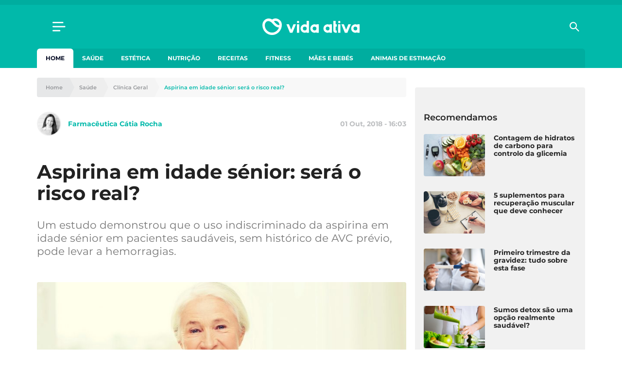

--- FILE ---
content_type: text/html; charset=UTF-8
request_url: https://www.vidaativa.pt/aspirina-em-idade-senior/
body_size: 23425
content:
<!DOCTYPE html>
<html lang="pt-PT">
    <head>
        <meta charset="UTF-8" />
        <meta http-equiv="X-UA-Compatible" content="IE=edge">
        <meta name="viewport" content="width=device-width, initial-scale=1.0">
        <meta name="theme-color" content="#01b9aa">

        <link crossorigin="anonymous" rel="shortcut icon" href="https://cdn.vidaativa.pt/production/app/themes/adc-theme/Resources/images/vida-ativa/favicon/frontoffice/favicon.ico">
        <link crossorigin="anonymous" rel="apple-touch-icon" sizes="180x180" href="https://cdn.vidaativa.pt/production/app/themes/adc-theme/Resources/images/vida-ativa/favicon/frontoffice/apple-touch-icon.png">
        <link crossorigin="anonymous" rel="icon" type="image/png" sizes="32x32" href="https://cdn.vidaativa.pt/production/app/themes/adc-theme/Resources/images/vida-ativa/favicon/frontoffice/favicon-32x32.png">
        <link crossorigin="anonymous" rel="icon" type="image/png" sizes="16x16" href="https://cdn.vidaativa.pt/production/app/themes/adc-theme/Resources/images/vida-ativa/favicon/frontoffice/favicon-16x16.png">
        <link rel="manifest" href="https://cdn.vidaativa.pt/production/app/themes/adc-theme/Resources/manifest/vida-ativa/site.webmanifest">
        <link rel="mask-icon" href="https://cdn.vidaativa.pt/production/app/themes/adc-theme/Resources/images/vida-ativa/favicon/frontoffice/safari-pinned-tab.svg" color="#01b9aa">
        <meta name="msapplication-TileColor" content="#BCBEC0">

                <script async='async' src='https://securepubads.g.doubleclick.net/tag/js/gpt.js'></script>
        <script>
            var googletag = googletag || {};
            googletag.cmd = googletag.cmd || [];

            var gptAdSlots = {};
        </script>
        
                <script async src="https://pagead2.googlesyndication.com/pagead/js/adsbygoogle.js"></script>
        
        <meta name='robots' content='index, follow, max-image-preview:large, max-snippet:-1, max-video-preview:-1' />

<!-- Google Tag Manager for WordPress by gtm4wp.com -->
<script data-cfasync="false" data-pagespeed-no-defer>
	var gtm4wp_datalayer_name = "dataLayer";
	var dataLayer = dataLayer || [];
</script>
<!-- End Google Tag Manager for WordPress by gtm4wp.com -->
	<!-- This site is optimized with the Yoast SEO plugin v24.3 - https://yoast.com/wordpress/plugins/seo/ -->
	<title>Aspirina em idade sénior: será o risco real?</title>
	<meta name="description" content="Um estudo demonstrou que o uso indiscriminado da aspirina em idade sénior em pacientes saudáveis, sem histórico de AVC prévio, pode levar a hemorragias." />
	<link rel="canonical" href="https://www.vidaativa.pt/aspirina-em-idade-senior/" />
	<meta property="og:locale" content="pt_PT" />
	<meta property="og:type" content="article" />
	<meta property="og:title" content="Aspirina em idade sénior: será o risco real?" />
	<meta property="og:description" content="Um estudo demonstrou que o uso indiscriminado da aspirina em idade sénior em pacientes saudáveis, sem histórico de AVC prévio, pode levar a hemorragias." />
	<meta property="og:url" content="https://www.vidaativa.pt/aspirina-em-idade-senior/" />
	<meta property="og:site_name" content="Vida Ativa" />
	<meta property="article:publisher" content="https://www.facebook.com/vidaativa.lifestyle/" />
	<meta property="article:published_time" content="2018-10-01T19:03:00+00:00" />
	<meta property="article:modified_time" content="2019-11-19T08:19:55+00:00" />
	<meta property="og:image" content="https://cdn.vidaativa.pt/uploads/2019/11/101859-happy-senior-woman-with-water-and-medicine-at-home_1538140470.jpg.jpg" />
	<meta property="og:image:width" content="2120" />
	<meta property="og:image:height" content="996" />
	<meta property="og:image:type" content="image/jpeg" />
	<meta name="author" content="Farmacêutica Cátia Rocha" />
	<meta name="twitter:card" content="summary_large_image" />
	<meta name="twitter:label1" content="Written by" />
	<meta name="twitter:data1" content="Farmacêutica Cátia Rocha" />
	<meta name="twitter:label2" content="Est. reading time" />
	<meta name="twitter:data2" content="4 minutos" />
	<meta property="article:section" content="Clínica Geral" />
	<!-- / Yoast SEO plugin. -->


<script type='application/javascript'>console.log('PixelYourSite Free version 9.4.7.1');</script>
<link rel='dns-prefetch' href='//www.vidaativa.pt' />
<link rel='dns-prefetch' href='//cdn.vidaativa.pt' />
<!-- vidaativa.pt is managing ads with Advanced Ads --><script id="local-ready">
			window.advanced_ads_ready=function(e,a){a=a||"complete";var d=function(e){return"interactive"===a?"loading"!==e:"complete"===e};d(document.readyState)?e():document.addEventListener("readystatechange",(function(a){d(a.target.readyState)&&e()}),{once:"interactive"===a})},window.advanced_ads_ready_queue=window.advanced_ads_ready_queue||[];		</script>
		<link rel='stylesheet' id='editorskit-frontend-css' href='https://cdn.vidaativa.pt/production/app/plugins/block-options/build/style.build.css?ver=new' type='text/css' media='all' />
<style id='classic-theme-styles-inline-css' type='text/css'>
/*! This file is auto-generated */
.wp-block-button__link{color:#fff;background-color:#32373c;border-radius:9999px;box-shadow:none;text-decoration:none;padding:calc(.667em + 2px) calc(1.333em + 2px);font-size:1.125em}.wp-block-file__button{background:#32373c;color:#fff;text-decoration:none}
</style>
<style id='global-styles-inline-css' type='text/css'>
:root{--wp--preset--aspect-ratio--square: 1;--wp--preset--aspect-ratio--4-3: 4/3;--wp--preset--aspect-ratio--3-4: 3/4;--wp--preset--aspect-ratio--3-2: 3/2;--wp--preset--aspect-ratio--2-3: 2/3;--wp--preset--aspect-ratio--16-9: 16/9;--wp--preset--aspect-ratio--9-16: 9/16;--wp--preset--color--black: #000000;--wp--preset--color--cyan-bluish-gray: #abb8c3;--wp--preset--color--white: #ffffff;--wp--preset--color--pale-pink: #f78da7;--wp--preset--color--vivid-red: #cf2e2e;--wp--preset--color--luminous-vivid-orange: #ff6900;--wp--preset--color--luminous-vivid-amber: #fcb900;--wp--preset--color--light-green-cyan: #7bdcb5;--wp--preset--color--vivid-green-cyan: #00d084;--wp--preset--color--pale-cyan-blue: #8ed1fc;--wp--preset--color--vivid-cyan-blue: #0693e3;--wp--preset--color--vivid-purple: #9b51e0;--wp--preset--color--222222: #222222;--wp--preset--color--8-b-9-ba-3: #8B9BA3;--wp--preset--color--cccccc: #CCCCCC;--wp--preset--color--f-8-f-8-f-8: #F8F8F8;--wp--preset--color--ffffff: #FFFFFF;--wp--preset--color--0087-ff: #0087FF;--wp--preset--color--1-d-1-c-8-d: #1D1C8D;--wp--preset--color--e-6456-d: #E6456D;--wp--preset--gradient--vivid-cyan-blue-to-vivid-purple: linear-gradient(135deg,rgba(6,147,227,1) 0%,rgb(155,81,224) 100%);--wp--preset--gradient--light-green-cyan-to-vivid-green-cyan: linear-gradient(135deg,rgb(122,220,180) 0%,rgb(0,208,130) 100%);--wp--preset--gradient--luminous-vivid-amber-to-luminous-vivid-orange: linear-gradient(135deg,rgba(252,185,0,1) 0%,rgba(255,105,0,1) 100%);--wp--preset--gradient--luminous-vivid-orange-to-vivid-red: linear-gradient(135deg,rgba(255,105,0,1) 0%,rgb(207,46,46) 100%);--wp--preset--gradient--very-light-gray-to-cyan-bluish-gray: linear-gradient(135deg,rgb(238,238,238) 0%,rgb(169,184,195) 100%);--wp--preset--gradient--cool-to-warm-spectrum: linear-gradient(135deg,rgb(74,234,220) 0%,rgb(151,120,209) 20%,rgb(207,42,186) 40%,rgb(238,44,130) 60%,rgb(251,105,98) 80%,rgb(254,248,76) 100%);--wp--preset--gradient--blush-light-purple: linear-gradient(135deg,rgb(255,206,236) 0%,rgb(152,150,240) 100%);--wp--preset--gradient--blush-bordeaux: linear-gradient(135deg,rgb(254,205,165) 0%,rgb(254,45,45) 50%,rgb(107,0,62) 100%);--wp--preset--gradient--luminous-dusk: linear-gradient(135deg,rgb(255,203,112) 0%,rgb(199,81,192) 50%,rgb(65,88,208) 100%);--wp--preset--gradient--pale-ocean: linear-gradient(135deg,rgb(255,245,203) 0%,rgb(182,227,212) 50%,rgb(51,167,181) 100%);--wp--preset--gradient--electric-grass: linear-gradient(135deg,rgb(202,248,128) 0%,rgb(113,206,126) 100%);--wp--preset--gradient--midnight: linear-gradient(135deg,rgb(2,3,129) 0%,rgb(40,116,252) 100%);--wp--preset--font-size--small: 13px;--wp--preset--font-size--medium: 20px;--wp--preset--font-size--large: 36px;--wp--preset--font-size--x-large: 42px;--wp--preset--spacing--20: 0.44rem;--wp--preset--spacing--30: 0.67rem;--wp--preset--spacing--40: 1rem;--wp--preset--spacing--50: 1.5rem;--wp--preset--spacing--60: 2.25rem;--wp--preset--spacing--70: 3.38rem;--wp--preset--spacing--80: 5.06rem;--wp--preset--shadow--natural: 6px 6px 9px rgba(0, 0, 0, 0.2);--wp--preset--shadow--deep: 12px 12px 50px rgba(0, 0, 0, 0.4);--wp--preset--shadow--sharp: 6px 6px 0px rgba(0, 0, 0, 0.2);--wp--preset--shadow--outlined: 6px 6px 0px -3px rgba(255, 255, 255, 1), 6px 6px rgba(0, 0, 0, 1);--wp--preset--shadow--crisp: 6px 6px 0px rgba(0, 0, 0, 1);}:where(.is-layout-flex){gap: 0.5em;}:where(.is-layout-grid){gap: 0.5em;}body .is-layout-flex{display: flex;}.is-layout-flex{flex-wrap: wrap;align-items: center;}.is-layout-flex > :is(*, div){margin: 0;}body .is-layout-grid{display: grid;}.is-layout-grid > :is(*, div){margin: 0;}:where(.wp-block-columns.is-layout-flex){gap: 2em;}:where(.wp-block-columns.is-layout-grid){gap: 2em;}:where(.wp-block-post-template.is-layout-flex){gap: 1.25em;}:where(.wp-block-post-template.is-layout-grid){gap: 1.25em;}.has-black-color{color: var(--wp--preset--color--black) !important;}.has-cyan-bluish-gray-color{color: var(--wp--preset--color--cyan-bluish-gray) !important;}.has-white-color{color: var(--wp--preset--color--white) !important;}.has-pale-pink-color{color: var(--wp--preset--color--pale-pink) !important;}.has-vivid-red-color{color: var(--wp--preset--color--vivid-red) !important;}.has-luminous-vivid-orange-color{color: var(--wp--preset--color--luminous-vivid-orange) !important;}.has-luminous-vivid-amber-color{color: var(--wp--preset--color--luminous-vivid-amber) !important;}.has-light-green-cyan-color{color: var(--wp--preset--color--light-green-cyan) !important;}.has-vivid-green-cyan-color{color: var(--wp--preset--color--vivid-green-cyan) !important;}.has-pale-cyan-blue-color{color: var(--wp--preset--color--pale-cyan-blue) !important;}.has-vivid-cyan-blue-color{color: var(--wp--preset--color--vivid-cyan-blue) !important;}.has-vivid-purple-color{color: var(--wp--preset--color--vivid-purple) !important;}.has-black-background-color{background-color: var(--wp--preset--color--black) !important;}.has-cyan-bluish-gray-background-color{background-color: var(--wp--preset--color--cyan-bluish-gray) !important;}.has-white-background-color{background-color: var(--wp--preset--color--white) !important;}.has-pale-pink-background-color{background-color: var(--wp--preset--color--pale-pink) !important;}.has-vivid-red-background-color{background-color: var(--wp--preset--color--vivid-red) !important;}.has-luminous-vivid-orange-background-color{background-color: var(--wp--preset--color--luminous-vivid-orange) !important;}.has-luminous-vivid-amber-background-color{background-color: var(--wp--preset--color--luminous-vivid-amber) !important;}.has-light-green-cyan-background-color{background-color: var(--wp--preset--color--light-green-cyan) !important;}.has-vivid-green-cyan-background-color{background-color: var(--wp--preset--color--vivid-green-cyan) !important;}.has-pale-cyan-blue-background-color{background-color: var(--wp--preset--color--pale-cyan-blue) !important;}.has-vivid-cyan-blue-background-color{background-color: var(--wp--preset--color--vivid-cyan-blue) !important;}.has-vivid-purple-background-color{background-color: var(--wp--preset--color--vivid-purple) !important;}.has-black-border-color{border-color: var(--wp--preset--color--black) !important;}.has-cyan-bluish-gray-border-color{border-color: var(--wp--preset--color--cyan-bluish-gray) !important;}.has-white-border-color{border-color: var(--wp--preset--color--white) !important;}.has-pale-pink-border-color{border-color: var(--wp--preset--color--pale-pink) !important;}.has-vivid-red-border-color{border-color: var(--wp--preset--color--vivid-red) !important;}.has-luminous-vivid-orange-border-color{border-color: var(--wp--preset--color--luminous-vivid-orange) !important;}.has-luminous-vivid-amber-border-color{border-color: var(--wp--preset--color--luminous-vivid-amber) !important;}.has-light-green-cyan-border-color{border-color: var(--wp--preset--color--light-green-cyan) !important;}.has-vivid-green-cyan-border-color{border-color: var(--wp--preset--color--vivid-green-cyan) !important;}.has-pale-cyan-blue-border-color{border-color: var(--wp--preset--color--pale-cyan-blue) !important;}.has-vivid-cyan-blue-border-color{border-color: var(--wp--preset--color--vivid-cyan-blue) !important;}.has-vivid-purple-border-color{border-color: var(--wp--preset--color--vivid-purple) !important;}.has-vivid-cyan-blue-to-vivid-purple-gradient-background{background: var(--wp--preset--gradient--vivid-cyan-blue-to-vivid-purple) !important;}.has-light-green-cyan-to-vivid-green-cyan-gradient-background{background: var(--wp--preset--gradient--light-green-cyan-to-vivid-green-cyan) !important;}.has-luminous-vivid-amber-to-luminous-vivid-orange-gradient-background{background: var(--wp--preset--gradient--luminous-vivid-amber-to-luminous-vivid-orange) !important;}.has-luminous-vivid-orange-to-vivid-red-gradient-background{background: var(--wp--preset--gradient--luminous-vivid-orange-to-vivid-red) !important;}.has-very-light-gray-to-cyan-bluish-gray-gradient-background{background: var(--wp--preset--gradient--very-light-gray-to-cyan-bluish-gray) !important;}.has-cool-to-warm-spectrum-gradient-background{background: var(--wp--preset--gradient--cool-to-warm-spectrum) !important;}.has-blush-light-purple-gradient-background{background: var(--wp--preset--gradient--blush-light-purple) !important;}.has-blush-bordeaux-gradient-background{background: var(--wp--preset--gradient--blush-bordeaux) !important;}.has-luminous-dusk-gradient-background{background: var(--wp--preset--gradient--luminous-dusk) !important;}.has-pale-ocean-gradient-background{background: var(--wp--preset--gradient--pale-ocean) !important;}.has-electric-grass-gradient-background{background: var(--wp--preset--gradient--electric-grass) !important;}.has-midnight-gradient-background{background: var(--wp--preset--gradient--midnight) !important;}.has-small-font-size{font-size: var(--wp--preset--font-size--small) !important;}.has-medium-font-size{font-size: var(--wp--preset--font-size--medium) !important;}.has-large-font-size{font-size: var(--wp--preset--font-size--large) !important;}.has-x-large-font-size{font-size: var(--wp--preset--font-size--x-large) !important;}
:where(.wp-block-post-template.is-layout-flex){gap: 1.25em;}:where(.wp-block-post-template.is-layout-grid){gap: 1.25em;}
:where(.wp-block-columns.is-layout-flex){gap: 2em;}:where(.wp-block-columns.is-layout-grid){gap: 2em;}
:root :where(.wp-block-pullquote){font-size: 1.5em;line-height: 1.6;}
</style>
<link rel='stylesheet' id='juiz_sps_styles-css' href='https://cdn.vidaativa.pt/production/app/plugins/internal-plugins/juiz-social-post-sharer/skins/8/style.min.css?ver=2.3.3' type='text/css' media='all' />
<link rel='stylesheet' id='montserrat-font-css' href='https://cdn.vidaativa.pt/production/app/themes/adc-theme/Resources/fonts/Montserrat-300.400.400i.500.600.700.css' type='text/css' media='all' />
<link rel='stylesheet' id='theme-css-css' href='https://cdn.vidaativa.pt/production/app/themes/adc-theme/Build/css/theme-vida-ativa.3ce3c678f413aa9ae4a3.css' type='text/css' media='all' />
<script>window.gdprAppliesGlobally=true;if(!("cmp_id" in window)||window.cmp_id<1){window.cmp_id=0}if(!("cmp_cdid" in window)){window.cmp_cdid="cf0bddd8cbdc"}if(!("cmp_params" in window)){window.cmp_params=""}if(!("cmp_host" in window)){window.cmp_host="delivery.consentmanager.net"}if(!("cmp_cdn" in window)){window.cmp_cdn="cdn.consentmanager.net"}if(!("cmp_proto" in window)){window.cmp_proto="https:"}if(!("cmp_codesrc" in window)){window.cmp_codesrc="10"}window.cmp_getsupportedLangs=function(){var b=["DE","EN","FR","IT","NO","DA","FI","ES","PT","RO","BG","ET","EL","GA","HR","LV","LT","MT","NL","PL","SV","SK","SL","CS","HU","RU","SR","ZH","TR","UK","AR","BS"];if("cmp_customlanguages" in window){for(var a=0;a<window.cmp_customlanguages.length;a++){b.push(window.cmp_customlanguages[a].l.toUpperCase())}}return b};window.cmp_getRTLLangs=function(){var a=["AR"];if("cmp_customlanguages" in window){for(var b=0;b<window.cmp_customlanguages.length;b++){if("r" in window.cmp_customlanguages[b]&&window.cmp_customlanguages[b].r){a.push(window.cmp_customlanguages[b].l)}}}return a};window.cmp_getlang=function(j){if(typeof(j)!="boolean"){j=true}if(j&&typeof(cmp_getlang.usedlang)=="string"&&cmp_getlang.usedlang!==""){return cmp_getlang.usedlang}var g=window.cmp_getsupportedLangs();var c=[];var f=location.hash;var e=location.search;var a="languages" in navigator?navigator.languages:[];if(f.indexOf("cmplang=")!=-1){c.push(f.substr(f.indexOf("cmplang=")+8,2).toUpperCase())}else{if(e.indexOf("cmplang=")!=-1){c.push(e.substr(e.indexOf("cmplang=")+8,2).toUpperCase())}else{if("cmp_setlang" in window&&window.cmp_setlang!=""){c.push(window.cmp_setlang.toUpperCase())}else{if(a.length>0){for(var d=0;d<a.length;d++){c.push(a[d])}}}}}if("language" in navigator){c.push(navigator.language)}if("userLanguage" in navigator){c.push(navigator.userLanguage)}var h="";for(var d=0;d<c.length;d++){var b=c[d].toUpperCase();if(g.indexOf(b)!=-1){h=b;break}if(b.indexOf("-")!=-1){b=b.substr(0,2)}if(g.indexOf(b)!=-1){h=b;break}}if(h==""&&typeof(cmp_getlang.defaultlang)=="string"&&cmp_getlang.defaultlang!==""){return cmp_getlang.defaultlang}else{if(h==""){h="EN"}}h=h.toUpperCase();return h};(function(){var n=document;var p=n.getElementsByTagName;var q=window;var f="";var b="_en";if("cmp_getlang" in q){f=q.cmp_getlang().toLowerCase();if("cmp_customlanguages" in q){for(var h=0;h<q.cmp_customlanguages.length;h++){if(q.cmp_customlanguages[h].l.toUpperCase()==f.toUpperCase()){f="en";break}}}b="_"+f}function g(i,e){var t="";i+="=";var s=i.length;var d=location;if(d.hash.indexOf(i)!=-1){t=d.hash.substr(d.hash.indexOf(i)+s,9999)}else{if(d.search.indexOf(i)!=-1){t=d.search.substr(d.search.indexOf(i)+s,9999)}else{return e}}if(t.indexOf("&")!=-1){t=t.substr(0,t.indexOf("&"))}return t}var j=("cmp_proto" in q)?q.cmp_proto:"https:";if(j!="http:"&&j!="https:"){j="https:"}var k=("cmp_ref" in q)?q.cmp_ref:location.href;var r=n.createElement("script");r.setAttribute("data-cmp-ab","1");var c=g("cmpdesign","cmp_design" in q?q.cmp_design:"");var a=g("cmpregulationkey","cmp_regulationkey" in q?q.cmp_regulationkey:"");var o=g("cmpatt","cmp_att" in q?q.cmp_att:"");r.src=j+"//"+q.cmp_host+"/delivery/cmp.php?"+("cmp_id" in q&&q.cmp_id>0?"id="+q.cmp_id:"")+("cmp_cdid" in q?"&cdid="+q.cmp_cdid:"")+"&h="+encodeURIComponent(k)+(c!=""?"&cmpdesign="+encodeURIComponent(c):"")+(a!=""?"&cmpregulationkey="+encodeURIComponent(a):"")+(o!=""?"&cmpatt="+encodeURIComponent(o):"")+("cmp_params" in q?"&"+q.cmp_params:"")+(n.cookie.length>0?"&__cmpfcc=1":"")+"&l="+f.toLowerCase()+"&o="+(new Date()).getTime();r.type="text/javascript";r.async=true;if(n.currentScript&&n.currentScript.parentElement){n.currentScript.parentElement.appendChild(r)}else{if(n.body){n.body.appendChild(r)}else{var m=p("body");if(m.length==0){m=p("div")}if(m.length==0){m=p("span")}if(m.length==0){m=p("ins")}if(m.length==0){m=p("script")}if(m.length==0){m=p("head")}if(m.length>0){m[0].appendChild(r)}}}var r=n.createElement("script");r.src=j+"//"+q.cmp_cdn+"/delivery/js/cmp"+b+".min.js";r.type="text/javascript";r.setAttribute("data-cmp-ab","1");r.async=true;if(n.currentScript&&n.currentScript.parentElement){n.currentScript.parentElement.appendChild(r)}else{if(n.body){n.body.appendChild(r)}else{var m=p("body");if(m.length==0){m=p("div")}if(m.length==0){m=p("span")}if(m.length==0){m=p("ins")}if(m.length==0){m=p("script")}if(m.length==0){m=p("head")}if(m.length>0){m[0].appendChild(r)}}}})();window.cmp_addFrame=function(b){if(!window.frames[b]){if(document.body){var a=document.createElement("iframe");a.style.cssText="display:none";if("cmp_cdn" in window&&"cmp_ultrablocking" in window&&window.cmp_ultrablocking>0){a.src="//"+window.cmp_cdn+"/delivery/empty.html"}a.name=b;document.body.appendChild(a)}else{window.setTimeout(window.cmp_addFrame,10,b)}}};window.cmp_rc=function(h){var b=document.cookie;var f="";var d=0;while(b!=""&&d<100){d++;while(b.substr(0,1)==" "){b=b.substr(1,b.length)}var g=b.substring(0,b.indexOf("="));if(b.indexOf(";")!=-1){var c=b.substring(b.indexOf("=")+1,b.indexOf(";"))}else{var c=b.substr(b.indexOf("=")+1,b.length)}if(h==g){f=c}var e=b.indexOf(";")+1;if(e==0){e=b.length}b=b.substring(e,b.length)}return(f)};window.cmp_stub=function(){var a=arguments;__cmp.a=__cmp.a||[];if(!a.length){return __cmp.a}else{if(a[0]==="ping"){if(a[1]===2){a[2]({gdprApplies:gdprAppliesGlobally,cmpLoaded:false,cmpStatus:"stub",displayStatus:"hidden",apiVersion:"2.0",cmpId:31},true)}else{a[2](false,true)}}else{if(a[0]==="getUSPData"){a[2]({version:1,uspString:window.cmp_rc("")},true)}else{if(a[0]==="getTCData"){__cmp.a.push([].slice.apply(a))}else{if(a[0]==="addEventListener"||a[0]==="removeEventListener"){__cmp.a.push([].slice.apply(a))}else{if(a.length==4&&a[3]===false){a[2]({},false)}else{__cmp.a.push([].slice.apply(a))}}}}}}};window.cmp_gppstub=function(){var a=arguments;__gpp.q=__gpp.q||[];if(!a.length){return __gpp.q}var g=a[0];var f=a.length>1?a[1]:null;var e=a.length>2?a[2]:null;if(g==="ping"){return{gppVersion:"1.0",cmpStatus:"stub",cmpDisplayStatus:"hidden",apiSupport:["tcfeuv2","tcfva","usnat"],currentAPI:"",cmpId:31}}else{if(g==="addEventListener"){__gpp.e=__gpp.e||[];if(!("lastId" in __gpp)){__gpp.lastId=0}__gpp.lastId++;var c=__gpp.lastId;__gpp.e.push({id:c,callback:f});return{eventName:"listenerRegistered",listenerId:c,data:true,pingData:{gppVersion:"1.0",cmpStatus:"stub",cmpDisplayStatus:"hidden",apiSupport:[],currentAPI:"",cmpId:31}}}else{if(g==="removeEventListener"){var h=false;__gpp.e=__gpp.e||[];for(var d=0;d<__gpp.e.length;d++){if(__gpp.e[d].id==e){__gpp.e[d].splice(d,1);h=true;break}}return{eventName:"listenerRemoved",listenerId:e,data:h}}else{if(g==="hasSection"||g==="getSection"||g==="getField"||g==="getGPPString"){return null}else{__gpp.q.push([].slice.apply(a))}}}}};window.cmp_msghandler=function(d){var a=typeof d.data==="string";try{var c=a?JSON.parse(d.data):d.data}catch(f){var c=null}if(typeof(c)==="object"&&c!==null&&"__cmpCall" in c){var b=c.__cmpCall;window.__cmp(b.command,b.parameter,function(h,g){var e={__cmpReturn:{returnValue:h,success:g,callId:b.callId}};d.source.postMessage(a?JSON.stringify(e):e,"*")})}if(typeof(c)==="object"&&c!==null&&"__uspapiCall" in c){var b=c.__uspapiCall;window.__uspapi(b.command,b.version,function(h,g){var e={__uspapiReturn:{returnValue:h,success:g,callId:b.callId}};d.source.postMessage(a?JSON.stringify(e):e,"*")})}if(typeof(c)==="object"&&c!==null&&"__tcfapiCall" in c){var b=c.__tcfapiCall;window.__tcfapi(b.command,b.version,function(h,g){var e={__tcfapiReturn:{returnValue:h,success:g,callId:b.callId}};d.source.postMessage(a?JSON.stringify(e):e,"*")},b.parameter)}if(typeof(c)==="object"&&c!==null&&"__gppCall" in c){var b=c.__gppCall;window.__gpp(b.command,function(h,g){var e={__gppReturn:{returnValue:h,success:g,callId:b.callId}};d.source.postMessage(a?JSON.stringify(e):e,"*")},b.parameter,"version" in b?b.version:1)}};window.cmp_setStub=function(a){if(!(a in window)||(typeof(window[a])!=="function"&&typeof(window[a])!=="object"&&(typeof(window[a])==="undefined"||window[a]!==null))){window[a]=window.cmp_stub;window[a].msgHandler=window.cmp_msghandler;window.addEventListener("message",window.cmp_msghandler,false)}};window.cmp_setGppStub=function(a){if(!(a in window)||(typeof(window[a])!=="function"&&typeof(window[a])!=="object"&&(typeof(window[a])==="undefined"||window[a]!==null))){window[a]=window.cmp_gppstub;window[a].msgHandler=window.cmp_msghandler;window.addEventListener("message",window.cmp_msghandler,false)}};window.cmp_addFrame("__cmpLocator");if(!("cmp_disableusp" in window)||!window.cmp_disableusp){window.cmp_addFrame("__uspapiLocator")}if(!("cmp_disabletcf" in window)||!window.cmp_disabletcf){window.cmp_addFrame("__tcfapiLocator")}if(!("cmp_disablegpp" in window)||!window.cmp_disablegpp){window.cmp_addFrame("__gppLocator")}window.cmp_setStub("__cmp");if(!("cmp_disabletcf" in window)||!window.cmp_disabletcf){window.cmp_setStub("__tcfapi")}if(!("cmp_disableusp" in window)||!window.cmp_disableusp){window.cmp_setStub("__uspapi")}if(!("cmp_disablegpp" in window)||!window.cmp_disablegpp){window.cmp_setGppStub("__gpp")};</script><script type="text/javascript" src="https://cdn.vidaativa.pt/production/app/themes/adc-theme/Resources/javascript/extra/jquery/jquery.js" id="jquery-js"></script>
<script type="text/javascript" id="advanced-ads-advanced-js-js-extra">
/* <![CDATA[ */
var advads_options = {"blog_id":"1","privacy":{"consent-method":"custom","custom-cookie-name":"","custom-cookie-value":"","show-non-personalized-adsense":"on","enabled":false,"state":"not_needed"}};
/* ]]> */
</script>
<script type="text/javascript" src="https://cdn.vidaativa.pt/production/app/plugins/advanced-ads/public/assets/js/advanced.min.js?ver=1.56.1" id="advanced-ads-advanced-js-js"></script>
<script type="text/javascript" id="advanced_ads_pro/visitor_conditions-js-extra">
/* <![CDATA[ */
var advanced_ads_pro_visitor_conditions = {"referrer_cookie_name":"advanced_ads_pro_visitor_referrer","referrer_exdays":"365","page_impr_cookie_name":"advanced_ads_page_impressions","page_impr_exdays":"3650"};
/* ]]> */
</script>
<script type="text/javascript" src="https://cdn.vidaativa.pt/production/app/plugins/internal-plugins/advanced-ads-pro/modules/advanced-visitor-conditions/inc/conditions.min.js?ver=2.21.2" id="advanced_ads_pro/visitor_conditions-js"></script>
<script type="text/javascript" src="https://cdn.vidaativa.pt/production/app/plugins/pixelyoursite/dist/scripts/jquery.bind-first-0.2.3.min.js" id="jquery-bind-first-js"></script>
<script type="text/javascript" src="https://cdn.vidaativa.pt/production/app/plugins/pixelyoursite/dist/scripts/js.cookie-2.1.3.min.js?ver=2.1.3" id="js-cookie-pys-js"></script>
<script type="text/javascript" id="pys-js-extra">
/* <![CDATA[ */
var pysOptions = {"staticEvents":[],"dynamicEvents":[],"triggerEvents":[],"triggerEventTypes":[],"debug":"","siteUrl":"https:\/\/www.vidaativa.pt\/adc-wp","ajaxUrl":"https:\/\/www.vidaativa.pt\/adc-wp\/wp-admin\/admin-ajax.php","ajax_event":"9e59725c4e","enable_remove_download_url_param":"1","cookie_duration":"7","last_visit_duration":"60","enable_success_send_form":"","ajaxForServerEvent":"1","send_external_id":"1","external_id_expire":"180","gdpr":{"ajax_enabled":false,"all_disabled_by_api":false,"facebook_disabled_by_api":false,"analytics_disabled_by_api":false,"google_ads_disabled_by_api":false,"pinterest_disabled_by_api":false,"bing_disabled_by_api":false,"externalID_disabled_by_api":false,"facebook_prior_consent_enabled":true,"analytics_prior_consent_enabled":true,"google_ads_prior_consent_enabled":null,"pinterest_prior_consent_enabled":true,"bing_prior_consent_enabled":true,"cookiebot_integration_enabled":false,"cookiebot_facebook_consent_category":"marketing","cookiebot_analytics_consent_category":"statistics","cookiebot_tiktok_consent_category":"marketing","cookiebot_google_ads_consent_category":null,"cookiebot_pinterest_consent_category":"marketing","cookiebot_bing_consent_category":"marketing","consent_magic_integration_enabled":false,"real_cookie_banner_integration_enabled":false,"cookie_notice_integration_enabled":false,"cookie_law_info_integration_enabled":false},"cookie":{"disabled_all_cookie":false,"disabled_advanced_form_data_cookie":false,"disabled_landing_page_cookie":false,"disabled_first_visit_cookie":false,"disabled_trafficsource_cookie":false,"disabled_utmTerms_cookie":false,"disabled_utmId_cookie":false},"woo":{"enabled":false},"edd":{"enabled":false}};
/* ]]> */
</script>
<script type="text/javascript" src="https://cdn.vidaativa.pt/production/app/plugins/pixelyoursite/dist/scripts/public.js?ver=9.4.7.1" id="pys-js"></script>

<script type="text/javascript">window.ccb_nonces = {"ccb_paypal":"336b023e01","ccb_stripe":"da3ec93f40","ccb_contact_form":"3cdc0ee842","ccb_woo_checkout":"72b64363cb","ccb_add_order":"25193fa334","ccb_orders":"7ab30d90da","ccb_update_order":"168fde8cbf","ccb_send_invoice":"ff53505146","ccb_get_invoice":"be0721c6d9"};</script>
<!-- Google Tag Manager for WordPress by gtm4wp.com -->
<!-- GTM Container placement set to automatic -->
<script data-cfasync="false" data-pagespeed-no-defer>
	var dataLayer_content = {"pageTitle":"Aspirina em idade sénior: será o risco real?","pagePostType":"post","pagePostType2":"single-post","pageCategory":["clinica-geral"],"pagePostAuthorID":108,"pagePostAuthor":"Farmacêutica Cátia Rocha","pagePostDate":"2018-10-01","pagePostDateYear":2018,"pagePostDateMonth":10,"pagePostDateDay":1,"pagePostDateDayName":"Segunda-feira","pagePostDateHour":16,"pagePostDateMinute":3,"pagePostDateIso":"2018-10-01T16:03:00+01:00","pagePostDateUnix":1538409780,"postID":34872,"pageMainCategory":"clinica-geral","pageSuperCategory":"saude"};
	dataLayer.push( dataLayer_content );
</script>
<script data-cfasync="false">
(function(w,d,s,l,i){w[l]=w[l]||[];w[l].push({'gtm.start':
new Date().getTime(),event:'gtm.js'});var f=d.getElementsByTagName(s)[0],
j=d.createElement(s),dl=l!='dataLayer'?'&l='+l:'';j.async=true;j.src=
'//www.googletagmanager.com/gtm.js?id='+i+dl;f.parentNode.insertBefore(j,f);
})(window,document,'script','dataLayer','GTM-KQCWSTM');
</script>
<!-- End Google Tag Manager for WordPress by gtm4wp.com --><script>advads_items = { conditions: {}, display_callbacks: {}, display_effect_callbacks: {}, hide_callbacks: {}, backgrounds: {}, effect_durations: {}, close_functions: {}, showed: [] };</script><style type="text/css" id="local-layer-custom-css"></style><script type="text/javascript">
		var advadsCfpQueue = [];
		var advadsCfpAd = function( adID ){
			if ( 'undefined' == typeof advadsProCfp ) { advadsCfpQueue.push( adID ) } else { advadsProCfp.addElement( adID ) }
		};
		</script>
		<script type='application/javascript'>console.warn('PixelYourSite: no pixel configured.');</script>
<script>
    showPurposes(0);

    function showPurposes(count) {
        setTimeout(function () {
            let settingsButton = document.getElementsByClassName("cmpboxbtncustom")[0];
    
            /*even though we are registering on the correct cmp event, sometimes the button is not yet rendered
            so needed to implement a "keep trying" mechanism*/
            if (!settingsButton && count < 20) {
                return showPurposes(count + 1);
            }
			
			if (!settingsButton) {
                return;
            }
            
            /*change settings button onclick event to show the purposes div,
            change button text and change onclick code to save choices*/
            settingsButton.onclick = function () {
                let purposesDiv = document.getElementsByClassName("cmpboxwelcomeprps")[0];
    
                if(purposesDiv){
                    purposesDiv.setAttribute("style", "display: block !important");
                }
    
                settingsButton.text = "Guardar";
    
                //change onclick code to what a save button does
                settingsButton.onclick = function () {
                    window.cmpmngr.setConsentViaBtn(2);
                    return false
                }
            }
        }, 100);
    }
</script>

                                            <meta name="adc-object-id" content="34872" />
            
        
            <script type="application/ld+json">
        {
            "@context": "http://schema.org",
            "@type": "BreadcrumbList",
            "itemListElement": [
                                        {
        "@type": "ListItem",
        "position": 1,
        "name": "Home",
        "item": "https://www.vidaativa.pt"
    }

                    ,                                        {
        "@type": "ListItem",
        "position": 2,
        "name": "Saúde",
        "item": "https://www.vidaativa.pt/saude/"
    }

                    ,                                        {
        "@type": "ListItem",
        "position": 3,
        "name": "Clínica Geral",
        "item": "https://www.vidaativa.pt/saude/clinica-geral/"
    }

                    ,                                        {
        "@type": "ListItem",
        "position": 4,
        "name": "Aspirina em idade sénior: será o risco real?",
        "item": "https://www.vidaativa.pt/aspirina-em-idade-senior/"
    }

                                                ]
        }
    </script>


                <script type="application/ld+json">
        {
            "@context": "http:\/\/schema.org",
            "@type": "Article",
            "headline": "Aspirina em idade sénior: será o risco real?",
                    "alternativeHeadline": "Um estudo demonstrou que o uso indiscriminado da aspirina em idade sénior em pacientes saudáveis, sem histórico de AVC prévio, pode levar a hemorragias.",
                    "image": "https://cdn.vidaativa.pt/uploads/2019/11/101859-happy-senior-woman-with-water-and-medicine-at-home_1538140470.jpg-850x514.jpg",
            "author": "Farmacêutica Cátia Rocha",
            "editor": "Vida Ativa",
                    "genre": "Clínica Geral",
                            "keywords": "aspirina em idade sénior",
                    "wordcount": "789",
            "publisher":     {
        "@type": "Organization",
        "name": "Vida Ativa",
        "url": "https://www.vidaativa.pt",
        "logo": {
            "@type": "ImageObject",
            "url": "https://cdn.vidaativa.pt/production/app/themes/adc-theme/Resources/images/vida-ativa/structured-data/company-logo.png"
        }
                , "sameAs": [
            "https://www.facebook.com/vidaativa.lifestyle/","https://www.instagram.com/vida.ativa/","https://www.pinterest.pt/vidaativa/","https://www.youtube.com/channel/UCHI4KLmvs7OaRUl_tCqg7aw"
        ]
            }
,
            "mainEntityOfPage": "https://www.vidaativa.pt/aspirina-em-idade-senior/",
            "url": "https://www.vidaativa.pt/aspirina-em-idade-senior/",
            "datePublished": "2018-10-01",
            "dateCreated": "2018-10-01",
            "dateModified": "2019-11-19",
                                "articleBody": "Várias notícias têm surgido acerca de uma nova pesquisa realizada nos Estados Unidos e na Austrália que sugere que a aspirina em idade sénior, em idosos com boas condições de saúde pode acarretar mais riscos do que benefícios.Mas primeiro vamos perceber, porque é tão usada a aspirina? Para que serve?Aspirina: em que situações é usada?A aspirina possui, entre outras, a capacidade de reduzir a agregação das plaquetas, um dos componentes do sangue, fundamental para a formação dos coágulos sanguíneos. Este mecanismo de ação permite uma ação benéfica em doenças em que está envolvida a agregação das plaquetas e em que pode existir risco de formação de coágulos (trombos) nos vasos sanguíneos, como acontece em certas doenças cardiovasculares.A aspirina é utilizada nas situações em que é desejável uma redução da agregação das plaquetas, nomeadamente:Na angina de peito instável;No enfarte do miocárdio agudo;Para redução do risco de novo enfarte em doentes que já sofreram enfarte após cirurgia vascular ou determinadas operações em que existe tendência para a formação de trombos;Para evitar a ocorrência de acidentes isquémicos transitórios e de trombose cerebral;Para evitar a ocorrência de tromboses dos vasos sanguíneos coronários em doentes com diversos fatores de risco;Para evitar a ocorrência de trombose das veias e de embolia pulmonar (grave obstrução do fluxo sanguíneo nos pulmões).Por outro lado, não deve ser tomada Aspirina:Caso saiba ser alérgico ao ácido acetilsalicílico ou a substâncias do mesmo tipo (salicilatos e anti-inflamatórios não esteróides) ou a qualquer dos outros componentes do medicamento;Caso saiba sofrer de tendência para hemorragias, ou tiver história de hemorragia gastrointestinal ou perfuração, relacionada com terapêutica anterior com anti-inflamatórios não esteróides (AINEs);Caso sofra de úlceras do estômago ou dos intestinos (úlcera péptica);Durante a gravidez (a não ser sob indicação expressa do médico).QUAIS OS RISCOS DA TOMA DE ASPIRINA EM IDADE SÉNIOR?Os efeitos indesejáveis referidos nas notícias que indicam o risco associado à toma de aspirina em idade sénior, surgem devidamente mencionados no folheto informativo do medicamento.Os efeitos indesejáveis mais frequentemente observados são de natureza gastrointestinal. Podem ocorrer, em particular nos idosos, úlceras pépticas, perfuração ou hemorragia gastrointestinal potencialmente fatais. Náuseas, digestão difícil, vómitos com sangue, flatulência, dor abdominal, diarreia, obstipação, fezes com sangue, estomatite aftosa, exacerbação de colite ou doença de Crohn têm sido observados na sequência da administração destes medicamentos. Menos frequentemente têm vindo a ser observados casos de gastrite.QUAIS AS CONCLUSÕES DO ESTUDO QUE DESACONSELHA A TOMA DE ASPIRINA EM IDADE SÉNIOR?Um estudo publicado no The New England Journal of Medicine, de pesquisadores australianos e norte-americanos, avaliou mais de 19 mil idosos acima dos 65 anos, seguidos durante mais de quatro anos.Estes idosos foram divididos em dois grupos, um recebeu 100mg de aspirina por dia e o outro recebeu placebo (substância sem propriedades farmacológicas). Foram acompanhados durante 4,7 anos e avaliados sobre o desenvolvimento de eventos cardiovasculares, como enfarte, demência, AVC (Acidente vascular cerebral) ou incapacidade.As conclusões deste estudo não revelam benefício no uso de aspirina na redução da doença cardiovascular nos pacientes idosos saudáveis sem história de AVC prévio. Sendo que, o grupo que recebeu aspirina diariamente teve uma taxa maior de hemorragias, digestiva e intracraniana.Assim, sugere que o uso indiscriminado de aspirina na prevenção primária, ou seja, nos pacientes saudáveis que nunca tiveram o evento, não deve ser recomendado por rotina, uma vez que existe um risco aumentado de hemorragia.EM CONCLUSÃOCada caso é um caso e cada pessoa tem particularidades na sua saúde que devem ser corretamente avaliadas por um médico. Assim, a toma de aspirina em idade sénior pode estar totalmente desaconselhada nuns casos, mas ser de extrema importância noutros, que mesmo sem historial de doenças cardíacas, podem ter presentes fatores agravantes, nomeadamente a história familiar, que não deve ser desprezados.Consulte sempre o seu médico antes de decidir iniciar ou parar a toma de aspirina.Veja também:Medicamentos para as dores: os perigos de tomar anti-inflamatóriosMitos sobre genéricos: conheça os 7 mitos mais comunsAnti-inflamatórios não esteróides (AINEs): tudo o que precisa de saberPorque não deve tomar analgésicos para atenuar a dor muscular"
        }
    </script>


    
    
    
    

            </head>

        <body class="post-template-default single single-post postid-34872 single-format-standard aa-prefix-local- l-body  p-post top-ad-hidden">

        
                    <header class="wp-block-adc-header">
    <div class="r-out-of-page-publicity ">
        <div class="r-out-of-page-publicity-header">
            <div class="r-out-of-page-publicity-header-logo">
                <svg xmlns="http://www.w3.org/2000/svg" viewBox="0 0 453.54 76.77">
    <title>VA20_Logo_Green</title>
    <path fill="#01B9AA" d="M156.44,27l-16.3,39.38h-11.7L112.15,27h11.7l10.44,25.23L144.73,27Z"/>
    <path fill="#01B9AA"
          d="M160.89,66.34V27H171.7v39.3Zm.13-50a5.34,5.34,0,1,1,5.34,5.34A5.34,5.34,0,0,1,161,16.38Z"/>
    <path fill="#01B9AA"
          d="M217.32,11v55.3H206.51V64.22a19.68,19.68,0,1,1,0-35.13V11ZM206.51,46.66a8.86,8.86,0,1,0-8.86,8.86A8.87,8.87,0,0,0,206.51,46.66Z"/>
    <path fill="#01B9AA"
          d="M262.93,27V66.34H252.11V64.22a19.67,19.67,0,1,1,0-35.13V27ZM243.25,55.52a8.86,8.86,0,1,0-8.69-10.64,8.87,8.87,0,0,0,8.69,10.64Z"/>
    <path fill="#01B9AA"
          d="M324.11,27V66.33H313.29V64.22a19.68,19.68,0,1,1,0-35.13V27ZM304.43,55.52a8.86,8.86,0,1,0-8.69-10.64,8.87,8.87,0,0,0,8.69,10.64Z"/>
    <path fill="#01B9AA"
          d="M341.85,37.77V55.49H347V66.3h-5.4A10.59,10.59,0,0,1,331,55.72V11h10.82V27H347V37.77Z"/>
    <path fill="#01B9AA"
          d="M353.29,66.33V27H364.1v39.3Zm.07-49.95a5.34,5.34,0,1,1,5.34,5.34A5.34,5.34,0,0,1,353.36,16.38Z"/>
    <path fill="#01B9AA" d="M412.86,27,396.57,66.33h-11.7L368.58,27h11.7l10.44,25.24L401.16,27Z"/>
    <path fill="#01B9AA"
          d="M453.54,27V66.33H442.73V64.22a19.68,19.68,0,1,1,0-35.13V27ZM433.87,55.52a8.87,8.87,0,1,0-8.69-10.65,8.88,8.88,0,0,0,8.69,10.65Z"/>
    <path fill="#01B9AA"
          d="M90.61,29.64v-.16A29.46,29.46,0,0,0,45.33,4.61,29.38,29.38,0,0,0,29.48,0C13,0,0,13.4,0,30.51v1a45.35,45.35,0,0,0,45.3,45.3c24.48,0,45.17-21.45,45.3-46.89h0v-.24Zm-11.23-.16v.21c0,.23,0,.45,0,.68-3.65.61-11.21-.14-21.11-11.85-1.68-2-3.38-3.8-5.08-5.46A18.25,18.25,0,0,1,79.38,29.48ZM45.3,65.54A34.12,34.12,0,0,1,11.23,31.47v-1A19.62,19.62,0,0,1,17.8,15.59l0,0c.19-.17.41-.32.61-.48a15.38,15.38,0,0,1,9.15-3.19h.05c6.74,0,14.36,4.8,22,13.88,10.86,12.84,20.67,16,27.63,16C72.46,55.47,59.76,65.54,45.3,65.54Z"/>
</svg>

            </div>
            <button class="c-button r-out-of-page-publicity-header-button">
                <span class="r-out-of-page-publicity-header-button-desktop">Continuar para Vida Ativa</span>
                <span class="r-out-of-page-publicity-header-button-mobile">Continuar</span>
            </button>
        </div>
        <div class="r-out-of-page-publicity-content">
            
        </div>
    </div>
    <div class="r-floating-bar r-floating-bar-top r-floating-bar-visible">
        <div class="r-top-publicity-wrapper">
            <div class="r-top-publicity">
                <div id="web-top-page-ad-container">
                    
                </div>
            </div>
        </div>
        <div id="header-bar" class="wp-block-adc-header-nav-wrapper">
            <nav class="wp-block-adc-header-nav">
                <div class="wp-block-adc-header-bar">
                    <div id="js-menu-toggle-btn" class="wp-block-adc-header-bar-icon">
                        <span class="wp-block-adc-header-bar-icon-image wp-block-adc-header-bar-icon-image-open">
                            <svg xmlns="http://www.w3.org/2000/svg" viewBox="-425 0 60 60">
  <g id="Symbol_12_1" data-name="Symbol 12 – 1" transform="translate(-425)">
    <g id="Group_48" data-name="Group 48" transform="translate(12.8 15.1)">
      <path id="Path_34" data-name="Path 34" d="M5.6,7.7H25.3a1.367,1.367,0,0,0,1.4-1.4,1.43,1.43,0,0,0-1.4-1.4H5.6A1.367,1.367,0,0,0,4.2,6.3,1.367,1.367,0,0,0,5.6,7.7Z"/>
      <path id="Path_35" data-name="Path 35" d="M19.1,21.7H5.6a1.4,1.4,0,1,0,0,2.8H19.1a1.367,1.367,0,0,0,1.4-1.4A1.43,1.43,0,0,0,19.1,21.7Z"/>
      <path id="Path_36" data-name="Path 36" d="M29.4,13.3H5.6a1.4,1.4,0,1,0,0,2.8H29.4a1.4,1.4,0,0,0,0-2.8Z"/>
    </g>
  </g>
</svg>

                        </span>
                        <span class="wp-block-adc-header-bar-icon-image wp-block-adc-header-bar-icon-image-close">
                            <svg id="Symbol_13_1" data-name="Symbol 13 – 1" xmlns="http://www.w3.org/2000/svg" viewBox="0 0 60 60">
  <path id="Path_88" data-name="Path 88" d="M137.1,191.1l8.9-8.9a1.519,1.519,0,0,0,0-2,1.417,1.417,0,0,0-2,0l-8.9,8.9-8.9-8.9a1.519,1.519,0,0,0-2,0,1.417,1.417,0,0,0,0,2l8.9,8.9-8.9,8.9a1.519,1.519,0,0,0,0,2,1.45,1.45,0,0,0,2,0l8.9-8.9L144,202a1.45,1.45,0,0,0,2,0,1.519,1.519,0,0,0,0-2Z" transform="translate(-104.787 -160.787)"/>
</svg>

                        </span>
                    </div>
                    <a class="wp-block-adc-header-bar-logo" aria-label="home" href="/">
                        <h1>
                            <svg xmlns="http://www.w3.org/2000/svg" viewBox="0 0 453.54 76.77">
    <title>VA20_Logo_Green</title>
    <path fill="#01B9AA" d="M156.44,27l-16.3,39.38h-11.7L112.15,27h11.7l10.44,25.23L144.73,27Z"/>
    <path fill="#01B9AA"
          d="M160.89,66.34V27H171.7v39.3Zm.13-50a5.34,5.34,0,1,1,5.34,5.34A5.34,5.34,0,0,1,161,16.38Z"/>
    <path fill="#01B9AA"
          d="M217.32,11v55.3H206.51V64.22a19.68,19.68,0,1,1,0-35.13V11ZM206.51,46.66a8.86,8.86,0,1,0-8.86,8.86A8.87,8.87,0,0,0,206.51,46.66Z"/>
    <path fill="#01B9AA"
          d="M262.93,27V66.34H252.11V64.22a19.67,19.67,0,1,1,0-35.13V27ZM243.25,55.52a8.86,8.86,0,1,0-8.69-10.64,8.87,8.87,0,0,0,8.69,10.64Z"/>
    <path fill="#01B9AA"
          d="M324.11,27V66.33H313.29V64.22a19.68,19.68,0,1,1,0-35.13V27ZM304.43,55.52a8.86,8.86,0,1,0-8.69-10.64,8.87,8.87,0,0,0,8.69,10.64Z"/>
    <path fill="#01B9AA"
          d="M341.85,37.77V55.49H347V66.3h-5.4A10.59,10.59,0,0,1,331,55.72V11h10.82V27H347V37.77Z"/>
    <path fill="#01B9AA"
          d="M353.29,66.33V27H364.1v39.3Zm.07-49.95a5.34,5.34,0,1,1,5.34,5.34A5.34,5.34,0,0,1,353.36,16.38Z"/>
    <path fill="#01B9AA" d="M412.86,27,396.57,66.33h-11.7L368.58,27h11.7l10.44,25.24L401.16,27Z"/>
    <path fill="#01B9AA"
          d="M453.54,27V66.33H442.73V64.22a19.68,19.68,0,1,1,0-35.13V27ZM433.87,55.52a8.87,8.87,0,1,0-8.69-10.65,8.88,8.88,0,0,0,8.69,10.65Z"/>
    <path fill="#01B9AA"
          d="M90.61,29.64v-.16A29.46,29.46,0,0,0,45.33,4.61,29.38,29.38,0,0,0,29.48,0C13,0,0,13.4,0,30.51v1a45.35,45.35,0,0,0,45.3,45.3c24.48,0,45.17-21.45,45.3-46.89h0v-.24Zm-11.23-.16v.21c0,.23,0,.45,0,.68-3.65.61-11.21-.14-21.11-11.85-1.68-2-3.38-3.8-5.08-5.46A18.25,18.25,0,0,1,79.38,29.48ZM45.3,65.54A34.12,34.12,0,0,1,11.23,31.47v-1A19.62,19.62,0,0,1,17.8,15.59l0,0c.19-.17.41-.32.61-.48a15.38,15.38,0,0,1,9.15-3.19h.05c6.74,0,14.36,4.8,22,13.88,10.86,12.84,20.67,16,27.63,16C72.46,55.47,59.76,65.54,45.3,65.54Z"/>
</svg>

                        </h1>
                    </a>
                    <form action="/pesquisa" class="wp-block-adc-header-bar-search r-search-widget">
                        <input class="r-search-widget-input" type="text" name="find" placeholder="O que procura?"/>
                        <button class="r-search-widget-button" aria-label="search">
                            <span class="r-search-widget-button-icon">
                                <svg xmlns="http://www.w3.org/2000/svg" viewBox="0 0 60 60">
    <path d="M42.89,40.91l-8-7.95a10.18,10.18,0,1,0-2,2l7.95,8a1.4,1.4,0,0,0,2-2Zm-16-6.71a7.35,7.35,0,1,1,7.35-7.35A7.36,7.36,0,0,1,26.85,34.2Z"/>
</svg>
                            </span>
                        </button>
                    </form>
                </div>
                <div class="wp-block-adc-header-main-nav">
                    <ul class="wp-block-adc-header-main-nav-menu">
                        <li class="wp-block-adc-header-main-nav-menu-item wp-block-adc-header-main-nav-menu-item-active">
                            <a class="wp-block-adc-header-main-nav-menu-link c-link" href="/">
                                Home
                            </a>
                        </li>
                                                <li class="wp-block-adc-header-main-nav-menu-item ">
                            <a class="wp-block-adc-header-main-nav-menu-link c-link" href="/saude/" data-category="saude">
                                Saúde
                            </a>
                                                            <ul class="wp-block-adc-header-main-nav-dropdown">
                                                                            <li class="wp-block-adc-header-main-nav-dropdown-item ">
                                            <a class="wp-block-adc-header-main-nav-dropdown-link c-link" href="/saude/bem-estar/">
                                                Bem-Estar
                                            </a>
                                        </li>
                                                                            <li class="wp-block-adc-header-main-nav-dropdown-item ">
                                            <a class="wp-block-adc-header-main-nav-dropdown-link c-link" href="/saude/clinica-geral/">
                                                Clínica Geral
                                            </a>
                                        </li>
                                                                            <li class="wp-block-adc-header-main-nav-dropdown-item ">
                                            <a class="wp-block-adc-header-main-nav-dropdown-link c-link" href="/saude/dicas-pic/">
                                                Dicas PIC
                                            </a>
                                        </li>
                                                                            <li class="wp-block-adc-header-main-nav-dropdown-item ">
                                            <a class="wp-block-adc-header-main-nav-dropdown-link c-link" href="/saude/patologias/">
                                                Patologias
                                            </a>
                                        </li>
                                                                            <li class="wp-block-adc-header-main-nav-dropdown-item ">
                                            <a class="wp-block-adc-header-main-nav-dropdown-link c-link" href="/saude/relacoes-e-sexualidade/">
                                                Relações e Sexualidade
                                            </a>
                                        </li>
                                                                            <li class="wp-block-adc-header-main-nav-dropdown-item ">
                                            <a class="wp-block-adc-header-main-nav-dropdown-link c-link" href="/saude/saude-mental/">
                                                Saúde Mental
                                            </a>
                                        </li>
                                                                    </ul>
                                                                            <li class="wp-block-adc-header-main-nav-menu-item ">
                            <a class="wp-block-adc-header-main-nav-menu-link c-link" href="/estetica/" data-category="estetica">
                                Estética
                            </a>
                                                                            <li class="wp-block-adc-header-main-nav-menu-item ">
                            <a class="wp-block-adc-header-main-nav-menu-link c-link" href="/nutricao-alimentacao/" data-category="nutricao-alimentacao">
                                Nutrição
                            </a>
                                                            <ul class="wp-block-adc-header-main-nav-dropdown">
                                                                            <li class="wp-block-adc-header-main-nav-dropdown-item ">
                                            <a class="wp-block-adc-header-main-nav-dropdown-link c-link" href="/nutricao-alimentacao/alergias-e-intolerancias-alimentares/">
                                                Alergias e Intolerâncias Alimentares
                                            </a>
                                        </li>
                                                                            <li class="wp-block-adc-header-main-nav-dropdown-item ">
                                            <a class="wp-block-adc-header-main-nav-dropdown-link c-link" href="/nutricao-alimentacao/alimentos/">
                                                Alimentação Saudável
                                            </a>
                                        </li>
                                                                            <li class="wp-block-adc-header-main-nav-dropdown-item ">
                                            <a class="wp-block-adc-header-main-nav-dropdown-link c-link" href="/nutricao-alimentacao/gestao-de-peso/">
                                                Gestão de Peso
                                            </a>
                                        </li>
                                                                    </ul>
                                                                            <li class="wp-block-adc-header-main-nav-menu-item ">
                            <a class="wp-block-adc-header-main-nav-menu-link c-link" href="/receitas/" data-category="receitas">
                                Receitas
                            </a>
                                                            <ul class="wp-block-adc-header-main-nav-dropdown">
                                                                            <li class="wp-block-adc-header-main-nav-dropdown-item ">
                                            <a class="wp-block-adc-header-main-nav-dropdown-link c-link" href="/receitas/doces-e-sobremesas/">
                                                Doces e Sobremesas
                                            </a>
                                        </li>
                                                                            <li class="wp-block-adc-header-main-nav-dropdown-item ">
                                            <a class="wp-block-adc-header-main-nav-dropdown-link c-link" href="/receitas/receitas-almoco-jantar/">
                                                Receitas Almoço e Jantar
                                            </a>
                                        </li>
                                                                            <li class="wp-block-adc-header-main-nav-dropdown-item ">
                                            <a class="wp-block-adc-header-main-nav-dropdown-link c-link" href="/receitas/receitas-saudaveis/">
                                                Receitas Saudáveis
                                            </a>
                                        </li>
                                                                            <li class="wp-block-adc-header-main-nav-dropdown-item ">
                                            <a class="wp-block-adc-header-main-nav-dropdown-link c-link" href="/receitas/receitas-sem-gluten/">
                                                Receitas sem Glúten
                                            </a>
                                        </li>
                                                                            <li class="wp-block-adc-header-main-nav-dropdown-item ">
                                            <a class="wp-block-adc-header-main-nav-dropdown-link c-link" href="/receitas/receitas-vegetarianas/">
                                                Receitas Vegetarianas
                                            </a>
                                        </li>
                                                                            <li class="wp-block-adc-header-main-nav-dropdown-item ">
                                            <a class="wp-block-adc-header-main-nav-dropdown-link c-link" href="/receitas/snacks/">
                                                Snacks
                                            </a>
                                        </li>
                                                                    </ul>
                                                                            <li class="wp-block-adc-header-main-nav-menu-item ">
                            <a class="wp-block-adc-header-main-nav-menu-link c-link" href="/fitness/" data-category="fitness">
                                Fitness
                            </a>
                                                            <ul class="wp-block-adc-header-main-nav-dropdown">
                                                                            <li class="wp-block-adc-header-main-nav-dropdown-item ">
                                            <a class="wp-block-adc-header-main-nav-dropdown-link c-link" href="/fitness/verao-fit/">
                                                Especial Running
                                            </a>
                                        </li>
                                                                            <li class="wp-block-adc-header-main-nav-dropdown-item ">
                                            <a class="wp-block-adc-header-main-nav-dropdown-link c-link" href="/fitness/exercicios/">
                                                Exercícios
                                            </a>
                                        </li>
                                                                            <li class="wp-block-adc-header-main-nav-dropdown-item ">
                                            <a class="wp-block-adc-header-main-nav-dropdown-link c-link" href="/fitness/nutricao-desportiva/">
                                                Nutrição Desportiva
                                            </a>
                                        </li>
                                                                            <li class="wp-block-adc-header-main-nav-dropdown-item ">
                                            <a class="wp-block-adc-header-main-nav-dropdown-link c-link" href="/fitness/treinos/">
                                                Treinos
                                            </a>
                                        </li>
                                                                    </ul>
                                                                            <li class="wp-block-adc-header-main-nav-menu-item ">
                            <a class="wp-block-adc-header-main-nav-menu-link c-link" href="/maes-e-bebes/" data-category="maes-e-bebes">
                                Mães e Bebés
                            </a>
                                                            <ul class="wp-block-adc-header-main-nav-dropdown">
                                                                            <li class="wp-block-adc-header-main-nav-dropdown-item ">
                                            <a class="wp-block-adc-header-main-nav-dropdown-link c-link" href="/maes-e-bebes/bebes/">
                                                Bebés
                                            </a>
                                        </li>
                                                                            <li class="wp-block-adc-header-main-nav-dropdown-item ">
                                            <a class="wp-block-adc-header-main-nav-dropdown-link c-link" href="/maes-e-bebes/bebe/">
                                                Bebés e Crianças
                                            </a>
                                        </li>
                                                                            <li class="wp-block-adc-header-main-nav-dropdown-item ">
                                            <a class="wp-block-adc-header-main-nav-dropdown-link c-link" href="/maes-e-bebes/criancas/">
                                                Crianças
                                            </a>
                                        </li>
                                                                            <li class="wp-block-adc-header-main-nav-dropdown-item ">
                                            <a class="wp-block-adc-header-main-nav-dropdown-link c-link" href="/maes-e-bebes/gravidez-e-maternidade/">
                                                Gravidez e Maternidade
                                            </a>
                                        </li>
                                                                    </ul>
                                                                            <li class="wp-block-adc-header-main-nav-menu-item ">
                            <a class="wp-block-adc-header-main-nav-menu-link c-link" href="/animais-de-estimacao/" data-category="animais-de-estimacao">
                                Animais de Estimação
                            </a>
                                                            <ul class="wp-block-adc-header-main-nav-dropdown">
                                                                            <li class="wp-block-adc-header-main-nav-dropdown-item ">
                                            <a class="wp-block-adc-header-main-nav-dropdown-link c-link" href="/animais-de-estimacao/comportamento-animal/">
                                                Comportamento Animal
                                            </a>
                                        </li>
                                                                            <li class="wp-block-adc-header-main-nav-dropdown-item ">
                                            <a class="wp-block-adc-header-main-nav-dropdown-link c-link" href="/animais-de-estimacao/guia-de-racas/">
                                                Guia de Raças
                                            </a>
                                        </li>
                                                                            <li class="wp-block-adc-header-main-nav-dropdown-item ">
                                            <a class="wp-block-adc-header-main-nav-dropdown-link c-link" href="/animais-de-estimacao/saude-animal/">
                                                Saúde Animal
                                            </a>
                                        </li>
                                                                    </ul>
                                                                        </ul>
                </div>
                <div class="wp-block-adc-header-overlay-nav">
                    <div class="wp-block-adc-header-overlay-nav-menu-wrapper">
                        <ul class="wp-block-adc-header-overlay-nav-menu">
                            <li class="wp-block-adc-header-overlay-nav-menu-item wp-block-adc-header-overlay-nav-menu-item-main">
                                <span class="wp-block-adc-header-overlay-nav-menu-link">Categorias</span>
                            </li>
                                                            <li class="wp-block-adc-header-overlay-nav-menu-item ">
                                    <a class="wp-block-adc-header-overlay-nav-menu-link c-link" href="/saude/" data-category="saude">
                                        Saúde
                                    </a>

                                    <ul class="wp-block-adc-header-overlay-nav-dropdown">
                                        <li class="wp-block-adc-header-overlay-nav-dropdown-back">
                                            <div class="wp-block-adc-header-overlay-nav-dropdown-icon">
                                                <span class="wp-block-adc-header-overlay-nav-dropdown-icon-image">
                                                    <svg xmlns="http://www.w3.org/2000/svg" viewBox="0 0 60 60">
  <g id="Symbol_35_1" data-name="Symbol 35 – 1">
    <path id="Path_138" data-name="Path 138" d="M13.9,132.3l10.2-10.2a1.519,1.519,0,0,0,0-2,1.417,1.417,0,0,0-2,0L10.9,131.3a1.519,1.519,0,0,0,0,2l11.2,11.2a1.45,1.45,0,0,0,2,0,1.519,1.519,0,0,0,0-2Z" transform="translate(12.475 -102.687)"/>
  </g>
</svg>

                                                </span>
                                            </div>
                                            Voltar
                                        </li>
                                        <li class="wp-block-adc-header-overlay-nav-dropdown-item wp-block-adc-header-overlay-nav-dropdown-item-main">
                                            <a class="wp-block-adc-header-overlay-nav-dropdown-link c-link" href="/saude/">
                                                Tudo em Saúde
                                            </a>
                                        </li>
                                                                                                                                    <li class="wp-block-adc-header-overlay-nav-dropdown-item ">
                                                    <a class="wp-block-adc-header-overlay-nav-dropdown-link c-link" href="/saude/bem-estar/">
                                                        Bem-Estar
                                                    </a>
                                                </li>
                                                                                            <li class="wp-block-adc-header-overlay-nav-dropdown-item ">
                                                    <a class="wp-block-adc-header-overlay-nav-dropdown-link c-link" href="/saude/clinica-geral/">
                                                        Clínica Geral
                                                    </a>
                                                </li>
                                                                                            <li class="wp-block-adc-header-overlay-nav-dropdown-item ">
                                                    <a class="wp-block-adc-header-overlay-nav-dropdown-link c-link" href="/saude/dicas-pic/">
                                                        Dicas PIC
                                                    </a>
                                                </li>
                                                                                            <li class="wp-block-adc-header-overlay-nav-dropdown-item ">
                                                    <a class="wp-block-adc-header-overlay-nav-dropdown-link c-link" href="/saude/patologias/">
                                                        Patologias
                                                    </a>
                                                </li>
                                                                                            <li class="wp-block-adc-header-overlay-nav-dropdown-item ">
                                                    <a class="wp-block-adc-header-overlay-nav-dropdown-link c-link" href="/saude/relacoes-e-sexualidade/">
                                                        Relações e Sexualidade
                                                    </a>
                                                </li>
                                                                                            <li class="wp-block-adc-header-overlay-nav-dropdown-item ">
                                                    <a class="wp-block-adc-header-overlay-nav-dropdown-link c-link" href="/saude/saude-mental/">
                                                        Saúde Mental
                                                    </a>
                                                </li>
                                                                                                                        </ul>
                                </li>
                                                            <li class="wp-block-adc-header-overlay-nav-menu-item ">
                                    <a class="wp-block-adc-header-overlay-nav-menu-link c-link" href="/estetica/" data-category="estetica">
                                        Estética
                                    </a>

                                    <ul class="wp-block-adc-header-overlay-nav-dropdown">
                                        <li class="wp-block-adc-header-overlay-nav-dropdown-back">
                                            <div class="wp-block-adc-header-overlay-nav-dropdown-icon">
                                                <span class="wp-block-adc-header-overlay-nav-dropdown-icon-image">
                                                    <svg xmlns="http://www.w3.org/2000/svg" viewBox="0 0 60 60">
  <g id="Symbol_35_1" data-name="Symbol 35 – 1">
    <path id="Path_138" data-name="Path 138" d="M13.9,132.3l10.2-10.2a1.519,1.519,0,0,0,0-2,1.417,1.417,0,0,0-2,0L10.9,131.3a1.519,1.519,0,0,0,0,2l11.2,11.2a1.45,1.45,0,0,0,2,0,1.519,1.519,0,0,0,0-2Z" transform="translate(12.475 -102.687)"/>
  </g>
</svg>

                                                </span>
                                            </div>
                                            Voltar
                                        </li>
                                        <li class="wp-block-adc-header-overlay-nav-dropdown-item wp-block-adc-header-overlay-nav-dropdown-item-main">
                                            <a class="wp-block-adc-header-overlay-nav-dropdown-link c-link" href="/estetica/">
                                                Tudo em Estética
                                            </a>
                                        </li>
                                                                            </ul>
                                </li>
                                                            <li class="wp-block-adc-header-overlay-nav-menu-item ">
                                    <a class="wp-block-adc-header-overlay-nav-menu-link c-link" href="/nutricao-alimentacao/" data-category="nutricao-alimentacao">
                                        Nutrição
                                    </a>

                                    <ul class="wp-block-adc-header-overlay-nav-dropdown">
                                        <li class="wp-block-adc-header-overlay-nav-dropdown-back">
                                            <div class="wp-block-adc-header-overlay-nav-dropdown-icon">
                                                <span class="wp-block-adc-header-overlay-nav-dropdown-icon-image">
                                                    <svg xmlns="http://www.w3.org/2000/svg" viewBox="0 0 60 60">
  <g id="Symbol_35_1" data-name="Symbol 35 – 1">
    <path id="Path_138" data-name="Path 138" d="M13.9,132.3l10.2-10.2a1.519,1.519,0,0,0,0-2,1.417,1.417,0,0,0-2,0L10.9,131.3a1.519,1.519,0,0,0,0,2l11.2,11.2a1.45,1.45,0,0,0,2,0,1.519,1.519,0,0,0,0-2Z" transform="translate(12.475 -102.687)"/>
  </g>
</svg>

                                                </span>
                                            </div>
                                            Voltar
                                        </li>
                                        <li class="wp-block-adc-header-overlay-nav-dropdown-item wp-block-adc-header-overlay-nav-dropdown-item-main">
                                            <a class="wp-block-adc-header-overlay-nav-dropdown-link c-link" href="/nutricao-alimentacao/">
                                                Tudo em Nutrição
                                            </a>
                                        </li>
                                                                                                                                    <li class="wp-block-adc-header-overlay-nav-dropdown-item ">
                                                    <a class="wp-block-adc-header-overlay-nav-dropdown-link c-link" href="/nutricao-alimentacao/alergias-e-intolerancias-alimentares/">
                                                        Alergias e Intolerâncias Alimentares
                                                    </a>
                                                </li>
                                                                                            <li class="wp-block-adc-header-overlay-nav-dropdown-item ">
                                                    <a class="wp-block-adc-header-overlay-nav-dropdown-link c-link" href="/nutricao-alimentacao/alimentos/">
                                                        Alimentação Saudável
                                                    </a>
                                                </li>
                                                                                            <li class="wp-block-adc-header-overlay-nav-dropdown-item ">
                                                    <a class="wp-block-adc-header-overlay-nav-dropdown-link c-link" href="/nutricao-alimentacao/gestao-de-peso/">
                                                        Gestão de Peso
                                                    </a>
                                                </li>
                                                                                                                        </ul>
                                </li>
                                                            <li class="wp-block-adc-header-overlay-nav-menu-item ">
                                    <a class="wp-block-adc-header-overlay-nav-menu-link c-link" href="/receitas/" data-category="receitas">
                                        Receitas
                                    </a>

                                    <ul class="wp-block-adc-header-overlay-nav-dropdown">
                                        <li class="wp-block-adc-header-overlay-nav-dropdown-back">
                                            <div class="wp-block-adc-header-overlay-nav-dropdown-icon">
                                                <span class="wp-block-adc-header-overlay-nav-dropdown-icon-image">
                                                    <svg xmlns="http://www.w3.org/2000/svg" viewBox="0 0 60 60">
  <g id="Symbol_35_1" data-name="Symbol 35 – 1">
    <path id="Path_138" data-name="Path 138" d="M13.9,132.3l10.2-10.2a1.519,1.519,0,0,0,0-2,1.417,1.417,0,0,0-2,0L10.9,131.3a1.519,1.519,0,0,0,0,2l11.2,11.2a1.45,1.45,0,0,0,2,0,1.519,1.519,0,0,0,0-2Z" transform="translate(12.475 -102.687)"/>
  </g>
</svg>

                                                </span>
                                            </div>
                                            Voltar
                                        </li>
                                        <li class="wp-block-adc-header-overlay-nav-dropdown-item wp-block-adc-header-overlay-nav-dropdown-item-main">
                                            <a class="wp-block-adc-header-overlay-nav-dropdown-link c-link" href="/receitas/">
                                                Tudo em Receitas
                                            </a>
                                        </li>
                                                                                                                                    <li class="wp-block-adc-header-overlay-nav-dropdown-item ">
                                                    <a class="wp-block-adc-header-overlay-nav-dropdown-link c-link" href="/receitas/doces-e-sobremesas/">
                                                        Doces e Sobremesas
                                                    </a>
                                                </li>
                                                                                            <li class="wp-block-adc-header-overlay-nav-dropdown-item ">
                                                    <a class="wp-block-adc-header-overlay-nav-dropdown-link c-link" href="/receitas/receitas-almoco-jantar/">
                                                        Receitas Almoço e Jantar
                                                    </a>
                                                </li>
                                                                                            <li class="wp-block-adc-header-overlay-nav-dropdown-item ">
                                                    <a class="wp-block-adc-header-overlay-nav-dropdown-link c-link" href="/receitas/receitas-saudaveis/">
                                                        Receitas Saudáveis
                                                    </a>
                                                </li>
                                                                                            <li class="wp-block-adc-header-overlay-nav-dropdown-item ">
                                                    <a class="wp-block-adc-header-overlay-nav-dropdown-link c-link" href="/receitas/receitas-sem-gluten/">
                                                        Receitas sem Glúten
                                                    </a>
                                                </li>
                                                                                            <li class="wp-block-adc-header-overlay-nav-dropdown-item ">
                                                    <a class="wp-block-adc-header-overlay-nav-dropdown-link c-link" href="/receitas/receitas-vegetarianas/">
                                                        Receitas Vegetarianas
                                                    </a>
                                                </li>
                                                                                            <li class="wp-block-adc-header-overlay-nav-dropdown-item ">
                                                    <a class="wp-block-adc-header-overlay-nav-dropdown-link c-link" href="/receitas/snacks/">
                                                        Snacks
                                                    </a>
                                                </li>
                                                                                                                        </ul>
                                </li>
                                                            <li class="wp-block-adc-header-overlay-nav-menu-item ">
                                    <a class="wp-block-adc-header-overlay-nav-menu-link c-link" href="/fitness/" data-category="fitness">
                                        Fitness
                                    </a>

                                    <ul class="wp-block-adc-header-overlay-nav-dropdown">
                                        <li class="wp-block-adc-header-overlay-nav-dropdown-back">
                                            <div class="wp-block-adc-header-overlay-nav-dropdown-icon">
                                                <span class="wp-block-adc-header-overlay-nav-dropdown-icon-image">
                                                    <svg xmlns="http://www.w3.org/2000/svg" viewBox="0 0 60 60">
  <g id="Symbol_35_1" data-name="Symbol 35 – 1">
    <path id="Path_138" data-name="Path 138" d="M13.9,132.3l10.2-10.2a1.519,1.519,0,0,0,0-2,1.417,1.417,0,0,0-2,0L10.9,131.3a1.519,1.519,0,0,0,0,2l11.2,11.2a1.45,1.45,0,0,0,2,0,1.519,1.519,0,0,0,0-2Z" transform="translate(12.475 -102.687)"/>
  </g>
</svg>

                                                </span>
                                            </div>
                                            Voltar
                                        </li>
                                        <li class="wp-block-adc-header-overlay-nav-dropdown-item wp-block-adc-header-overlay-nav-dropdown-item-main">
                                            <a class="wp-block-adc-header-overlay-nav-dropdown-link c-link" href="/fitness/">
                                                Tudo em Fitness
                                            </a>
                                        </li>
                                                                                                                                    <li class="wp-block-adc-header-overlay-nav-dropdown-item ">
                                                    <a class="wp-block-adc-header-overlay-nav-dropdown-link c-link" href="/fitness/verao-fit/">
                                                        Especial Running
                                                    </a>
                                                </li>
                                                                                            <li class="wp-block-adc-header-overlay-nav-dropdown-item ">
                                                    <a class="wp-block-adc-header-overlay-nav-dropdown-link c-link" href="/fitness/exercicios/">
                                                        Exercícios
                                                    </a>
                                                </li>
                                                                                            <li class="wp-block-adc-header-overlay-nav-dropdown-item ">
                                                    <a class="wp-block-adc-header-overlay-nav-dropdown-link c-link" href="/fitness/nutricao-desportiva/">
                                                        Nutrição Desportiva
                                                    </a>
                                                </li>
                                                                                            <li class="wp-block-adc-header-overlay-nav-dropdown-item ">
                                                    <a class="wp-block-adc-header-overlay-nav-dropdown-link c-link" href="/fitness/treinos/">
                                                        Treinos
                                                    </a>
                                                </li>
                                                                                                                        </ul>
                                </li>
                                                            <li class="wp-block-adc-header-overlay-nav-menu-item ">
                                    <a class="wp-block-adc-header-overlay-nav-menu-link c-link" href="/maes-e-bebes/" data-category="maes-e-bebes">
                                        Mães e Bebés
                                    </a>

                                    <ul class="wp-block-adc-header-overlay-nav-dropdown">
                                        <li class="wp-block-adc-header-overlay-nav-dropdown-back">
                                            <div class="wp-block-adc-header-overlay-nav-dropdown-icon">
                                                <span class="wp-block-adc-header-overlay-nav-dropdown-icon-image">
                                                    <svg xmlns="http://www.w3.org/2000/svg" viewBox="0 0 60 60">
  <g id="Symbol_35_1" data-name="Symbol 35 – 1">
    <path id="Path_138" data-name="Path 138" d="M13.9,132.3l10.2-10.2a1.519,1.519,0,0,0,0-2,1.417,1.417,0,0,0-2,0L10.9,131.3a1.519,1.519,0,0,0,0,2l11.2,11.2a1.45,1.45,0,0,0,2,0,1.519,1.519,0,0,0,0-2Z" transform="translate(12.475 -102.687)"/>
  </g>
</svg>

                                                </span>
                                            </div>
                                            Voltar
                                        </li>
                                        <li class="wp-block-adc-header-overlay-nav-dropdown-item wp-block-adc-header-overlay-nav-dropdown-item-main">
                                            <a class="wp-block-adc-header-overlay-nav-dropdown-link c-link" href="/maes-e-bebes/">
                                                Tudo em Mães e Bebés
                                            </a>
                                        </li>
                                                                                                                                    <li class="wp-block-adc-header-overlay-nav-dropdown-item ">
                                                    <a class="wp-block-adc-header-overlay-nav-dropdown-link c-link" href="/maes-e-bebes/bebes/">
                                                        Bebés
                                                    </a>
                                                </li>
                                                                                            <li class="wp-block-adc-header-overlay-nav-dropdown-item ">
                                                    <a class="wp-block-adc-header-overlay-nav-dropdown-link c-link" href="/maes-e-bebes/bebe/">
                                                        Bebés e Crianças
                                                    </a>
                                                </li>
                                                                                            <li class="wp-block-adc-header-overlay-nav-dropdown-item ">
                                                    <a class="wp-block-adc-header-overlay-nav-dropdown-link c-link" href="/maes-e-bebes/criancas/">
                                                        Crianças
                                                    </a>
                                                </li>
                                                                                            <li class="wp-block-adc-header-overlay-nav-dropdown-item ">
                                                    <a class="wp-block-adc-header-overlay-nav-dropdown-link c-link" href="/maes-e-bebes/gravidez-e-maternidade/">
                                                        Gravidez e Maternidade
                                                    </a>
                                                </li>
                                                                                                                        </ul>
                                </li>
                                                            <li class="wp-block-adc-header-overlay-nav-menu-item ">
                                    <a class="wp-block-adc-header-overlay-nav-menu-link c-link" href="/animais-de-estimacao/" data-category="animais-de-estimacao">
                                        Animais de Estimação
                                    </a>

                                    <ul class="wp-block-adc-header-overlay-nav-dropdown">
                                        <li class="wp-block-adc-header-overlay-nav-dropdown-back">
                                            <div class="wp-block-adc-header-overlay-nav-dropdown-icon">
                                                <span class="wp-block-adc-header-overlay-nav-dropdown-icon-image">
                                                    <svg xmlns="http://www.w3.org/2000/svg" viewBox="0 0 60 60">
  <g id="Symbol_35_1" data-name="Symbol 35 – 1">
    <path id="Path_138" data-name="Path 138" d="M13.9,132.3l10.2-10.2a1.519,1.519,0,0,0,0-2,1.417,1.417,0,0,0-2,0L10.9,131.3a1.519,1.519,0,0,0,0,2l11.2,11.2a1.45,1.45,0,0,0,2,0,1.519,1.519,0,0,0,0-2Z" transform="translate(12.475 -102.687)"/>
  </g>
</svg>

                                                </span>
                                            </div>
                                            Voltar
                                        </li>
                                        <li class="wp-block-adc-header-overlay-nav-dropdown-item wp-block-adc-header-overlay-nav-dropdown-item-main">
                                            <a class="wp-block-adc-header-overlay-nav-dropdown-link c-link" href="/animais-de-estimacao/">
                                                Tudo em Animais de Estimação
                                            </a>
                                        </li>
                                                                                                                                    <li class="wp-block-adc-header-overlay-nav-dropdown-item ">
                                                    <a class="wp-block-adc-header-overlay-nav-dropdown-link c-link" href="/animais-de-estimacao/comportamento-animal/">
                                                        Comportamento Animal
                                                    </a>
                                                </li>
                                                                                            <li class="wp-block-adc-header-overlay-nav-dropdown-item ">
                                                    <a class="wp-block-adc-header-overlay-nav-dropdown-link c-link" href="/animais-de-estimacao/guia-de-racas/">
                                                        Guia de Raças
                                                    </a>
                                                </li>
                                                                                            <li class="wp-block-adc-header-overlay-nav-dropdown-item ">
                                                    <a class="wp-block-adc-header-overlay-nav-dropdown-link c-link" href="/animais-de-estimacao/saude-animal/">
                                                        Saúde Animal
                                                    </a>
                                                </li>
                                                                                                                        </ul>
                                </li>
                                                    </ul>
                    </div>
                </div>
            </nav>
            <div class="r-scroll-indicator wp-block-adc-header-scroll-indicator">
                <div class="r-scroll-indicator-bar" style="width: 0;"></div>
            </div>
        </div>
    </div>
</header>
        
        <div class="l-content ">
            <main class="l-content-main">
                    

<ul class="wp-block-adc-breadcrumbs">
        <li class="wp-block-adc-breadcrumbs-item">
        <a class="wp-block-adc-breadcrumbs-anchor" href="https://www.vidaativa.pt">Home</a>
    </li>
        <li class="wp-block-adc-breadcrumbs-item">
        <a class="wp-block-adc-breadcrumbs-anchor" href="https://www.vidaativa.pt/saude/">Saúde</a>
    </li>
        <li class="wp-block-adc-breadcrumbs-item">
        <a class="wp-block-adc-breadcrumbs-anchor" href="https://www.vidaativa.pt/saude/clinica-geral/">Clínica Geral</a>
    </li>
        <li class="wp-block-adc-breadcrumbs-item">
        <a class="wp-block-adc-breadcrumbs-anchor" href="https://www.vidaativa.pt/aspirina-em-idade-senior/">Aspirina em idade sénior: será o risco real?</a>
    </li>
    </ul>



<div class="wp-block-adc-post-layout"><div class="wp-block-adc-post-redaction">
    <div class="wp-block-adc-post-redaction-author">
        <a class="wp-block-adc-post-redaction-author-link" href="/author/catia-rocha/">
            <img class="wp-block-adc-post-redaction-avatar" src="https://cdn.vidaativa.pt/uploads/2020/01/author-catia-rocha.jpg" alt="Farmacêutica Cátia Rocha">
        </a>
        <div class="wp-block-adc-post-redaction-info">
            <a class="wp-block-adc-post-redaction-author-link" href="/author/catia-rocha/">
                <span class="wp-block-adc-post-redaction-info-name">Farmacêutica Cátia Rocha</span>
            </a>
                    </div>
    </div>

    <span class="wp-block-adc-post-redaction-date">01 Out, 2018 - 16:03</span>

</div>



<div class="wp-block-adc-post-header">
    <span class="wp-block-adc-post-header-category">
            </span>

    <h1 class="wp-block-adc-post-header-title">Aspirina em idade sénior: será o risco real?</h1>

    <a class="wp-block-adc-post-header-author-link" href="/author/catia-rocha/">
        <span class="wp-block-adc-post-header-author">Farmacêutica Cátia Rocha</span>
    </a>

    
    </div>


<div class="wp-block-adc-post-info">
    <span class="wp-block-adc-post-info-date">01 Out, 2018</span>
</div>


<div class="wp-block-adc-post-excerpt">
    <p>Um estudo demonstrou que o uso indiscriminado da aspirina em idade sénior em pacientes saudáveis, sem histórico de AVC prévio, pode levar a hemorragias.</p>

</div>



        <picture>
        <source media="(max-width: 375px)" srcset="https://cdn.vidaativa.pt/uploads/2019/11/101859-happy-senior-woman-with-water-and-medicine-at-home_1538140470.jpg-375x280.jpg">
        <source media="(max-width: 425px)" srcset="https://cdn.vidaativa.pt/uploads/2019/11/101859-happy-senior-woman-with-water-and-medicine-at-home_1538140470.jpg-425x318.jpg">
        <source media="(max-width: 768px)" srcset="https://cdn.vidaativa.pt/uploads/2019/11/101859-happy-senior-woman-with-water-and-medicine-at-home_1538140470.jpg-768x572.jpg">
        <source media="(max-width: 1279px)" srcset="https://cdn.vidaativa.pt/uploads/2019/11/101859-happy-senior-woman-with-water-and-medicine-at-home_1538140470.jpg-850x514.jpg">
        <source media="(min-width: 1280px)" srcset="https://cdn.vidaativa.pt/uploads/2019/11/101859-happy-senior-woman-with-water-and-medicine-at-home_1538140470.jpg-850x514.jpg">
        <img class="wp-block-adc-post-image" src="https://cdn.vidaativa.pt/uploads/2019/11/101859-happy-senior-woman-with-water-and-medicine-at-home_1538140470.jpg-425x318.jpg" alt="Aspirina em idade sénior: será o risco real?">
    </picture>






<div class="wp-block-adc-post-content">
    
<div class="juiz_sps_links  counters_both juiz_sps_displayed_top" data-post-id="34872">
<p class="screen-reader-text juiz_sps_maybe_hidden_text">Share the post "Aspirina em idade sénior: será o risco real?"</p>

	<ul class="juiz_sps_links_list juiz_sps_compact"><li style="display:none;" class="juiz_sps_item juiz_sps_link_shareapi"><button type="button" data-api-link="https://www.vidaativa.pt/aspirina-em-idade-senior/"  title="Share on your favorite apps" class="juiz_sps_button" data-nobs-key="shareapi"><span class="juiz_sps_icon jsps-shareapi"></span><span class="juiz_sps_network_name">Share…</span></button><script>
					window.addEventListener("DOMContentLoaded", function(){
						if ( navigator.share ) {
							let shareurl = document.location.href;
							let btns = document.querySelectorAll(".juiz_sps_link_shareapi button:not([data-bound])");
							const canon = document.querySelector("link[rel=canonical]");

							if (canon !== null) {
								shareurl = canon.href;
							}

							btns.forEach(function(el) {
								el.closest(".juiz_sps_link_shareapi").removeAttribute( "style" );
								el.setAttribute( "data-bound", "true" );
								el.addEventListener("click", async () => {
									try {
										await navigator.share({
											title: "Aspirina em idade sénior: será o risco real?",
											text: "Aspirina em idade sénior: será o risco real? - Um estudo demonstrou que o uso indiscriminado da aspirina em idade sénior em",
											url: shareurl,
										});
										console.info("Nobs: Successful share");
									} catch(err) {
										console.warn("Nobs: Error sharing", error);
									}
								});
							});
						}
					});
					</script></li><li class="juiz_sps_item juiz_sps_link_facebook"><a href="https://www.facebook.com/sharer.php?u=https%3A%2F%2Fwww.vidaativa.pt%2Faspirina-em-idade-senior%2F" rel="nofollow"  target="_blank"  title="Share this article on Facebook" class="juiz_sps_button" data-nobs-key="facebook"><span class="juiz_sps_icon jsps-facebook"></span><span class="juiz_sps_network_name">Facebook</span></a></li><li class="juiz_sps_item juiz_sps_link_whatsapp"><a href="https://wa.me/?text=%22Aspirina%20em%20idade%20s%C3%A9nior%3A%20ser%C3%A1%20o%20risco%20real%3F%22%3A+https%3A%2F%2Fwww.vidaativa.pt%2Faspirina-em-idade-senior%2F" rel="nofollow"  target="_blank"  title="Share this article on WhatsApp" class="juiz_sps_button" data-nobs-key="whatsapp"><span class="juiz_sps_icon jsps-whatsapp"></span><span class="juiz_sps_network_name">WhatsApp</span></a></li><li class="juiz_sps_item juiz_sps_link_linkedin"><a href="https://www.linkedin.com/sharing/share-offsite/?url=https%3A%2F%2Fwww.vidaativa.pt%2Faspirina-em-idade-senior%2F" rel="nofollow"  target="_blank"  title="Share this article on LinkedIn" class="juiz_sps_button" data-nobs-key="linkedin"><span class="juiz_sps_icon jsps-linkedin"></span><span class="juiz_sps_network_name">LinkedIn</span></a></li></ul>
	</div>


<p>Várias notícias têm surgido acerca de uma nova pesquisa realizada nos Estados Unidos e na Austrália que sugere que a <strong>aspirina em idade sénior</strong>, em idosos com boas condições de saúde pode acarretar mais riscos do que benefícios.</p>



<p>Mas primeiro vamos perceber, porque é tão usada a aspirina? Para que serve?</p>



<h2 class="wp-block-heading">Aspirina: em que situações é usada?</h2>



<figure class="wp-block-image"><img loading="lazy" decoding="async" width="765" height="360" src="https://cdn.vidaativa.pt/uploads/2019/11/765_360_101864-medicine-and-health-care-concept-man-pours-the-pills-out-of-the-bottle-holding-medici.jpg" alt="aspirina em idade senior" class="wp-image-34868" srcset="https://cdn.vidaativa.pt/uploads/2019/11/765_360_101864-medicine-and-health-care-concept-man-pours-the-pills-out-of-the-bottle-holding-medici.jpg 765w, https://cdn.vidaativa.pt/uploads/2019/11/765_360_101864-medicine-and-health-care-concept-man-pours-the-pills-out-of-the-bottle-holding-medici-106x50.jpg 106w" sizes="(max-width: 765px) 100vw, 765px" /></figure>



<p>A aspirina possui, entre outras, a capacidade de reduzir a agregação das plaquetas, um dos componentes do sangue, fundamental para a formação dos coágulos sanguíneos. Este mecanismo de ação permite uma ação benéfica em doenças em que está envolvida a agregação das plaquetas e em que pode existir risco de formação de coágulos (trombos) nos vasos sanguíneos, como acontece em certas <a href="https://www.vidaativa.pt/doencas-cardiovasculares/">doenças cardiovasculares</a>.<br>
<br>
A aspirina é <strong>utilizada nas situações</strong> em que é desejável uma redução da agregação das plaquetas, nomeadamente:</p>



<ul class="wp-block-list"><li>Na angina de peito instável;</li><li>No enfarte do miocárdio agudo;</li><li>Para redução do risco de novo enfarte em doentes que já sofreram enfarte após cirurgia vascular ou determinadas operações em que existe tendência para a formação de trombos;</li><li>Para evitar a ocorrência de acidentes isquémicos transitórios e de trombose cerebral;</li><li>Para evitar a ocorrência de tromboses dos vasos sanguíneos coronários em doentes com diversos fatores de risco;</li><li>Para evitar a ocorrência de trombose das veias e de embolia pulmonar (grave obstrução do fluxo sanguíneo nos pulmões).</li></ul>



<p>Por outro lado, <strong>não deve ser tomada Aspirina</strong>:</p>



<ul class="wp-block-list"><li>Caso saiba ser alérgico ao ácido acetilsalicílico ou a substâncias do mesmo tipo (salicilatos e anti-inflamatórios não esteróides) ou a qualquer dos outros componentes do medicamento;</li><li>Caso saiba sofrer de tendência para hemorragias, ou tiver história de hemorragia gastrointestinal ou perfuração, relacionada com terapêutica anterior com anti-inflamatórios não esteróides (<a href="https://www.vidaativa.pt/anti-inflamatorios/">AINEs</a>);</li><li>Caso sofra de úlceras do estômago ou dos intestinos (úlcera péptica);</li><li>Durante a <a href="https://www.vidaativa.pt/gravidez/">gravidez</a> (a não ser sob indicação expressa do médico).</li></ul>



<h2 class="wp-block-heading">QUAIS OS RISCOS DA TOMA DE ASPIRINA EM IDADE SÉNIOR?</h2>



<figure class="wp-block-image"><img loading="lazy" decoding="async" width="765" height="360" src="https://cdn.vidaativa.pt/uploads/2019/11/765_360_101866-sad-cheerless-woman-putting-a-pill-to-her-mouth_1538141347.jpg.jpg" alt="idosa a tomar aspirina" class="wp-image-34869" srcset="https://cdn.vidaativa.pt/uploads/2019/11/765_360_101866-sad-cheerless-woman-putting-a-pill-to-her-mouth_1538141347.jpg.jpg 765w, https://cdn.vidaativa.pt/uploads/2019/11/765_360_101866-sad-cheerless-woman-putting-a-pill-to-her-mouth_1538141347.jpg-106x50.jpg 106w" sizes="(max-width: 765px) 100vw, 765px" /></figure>



<p>Os efeitos indesejáveis referidos nas notícias que indicam o risco associado à toma de aspirina em idade sénior, surgem devidamente mencionados no folheto informativo do medicamento.</p>



<p>Os efeitos indesejáveis mais frequentemente observados são de natureza gastrointestinal. Podem ocorrer, em particular nos idosos, úlceras pépticas, perfuração ou hemorragia gastrointestinal potencialmente fatais. Náuseas, digestão difícil, vómitos com sangue, flatulência, dor abdominal, diarreia, obstipação, fezes com sangue, estomatite aftosa, exacerbação de colite ou <a href="https://www.vidaativa.pt/doenca-de-crohn/">doença de Crohn</a> têm sido observados na sequência da administração destes medicamentos. Menos frequentemente têm vindo a ser observados casos de <a href="https://www.vidaativa.pt/gastrite-sintomas-e-o-tratamento/">gastrite</a>.</p>



<h2 class="wp-block-heading">QUAIS AS CONCLUSÕES DO ESTUDO QUE DESACONSELHA A TOMA DE ASPIRINA EM IDADE SÉNIOR?</h2>



<figure class="wp-block-image"><img loading="lazy" decoding="async" width="765" height="360" src="https://cdn.vidaativa.pt/uploads/2019/11/765_360_101869-business-financial-meeting_1538141509.jpg" alt="estudos" class="wp-image-34870" srcset="https://cdn.vidaativa.pt/uploads/2019/11/765_360_101869-business-financial-meeting_1538141509.jpg 765w, https://cdn.vidaativa.pt/uploads/2019/11/765_360_101869-business-financial-meeting_1538141509-106x50.jpg 106w" sizes="(max-width: 765px) 100vw, 765px" /></figure>



<p>Um estudo publicado no <em>The New England Journal of Medicine</em>, de pesquisadores australianos e norte-americanos, avaliou mais de 19 mil idosos acima dos 65 anos, seguidos durante mais de quatro anos.</p>



<p>Estes idosos foram divididos em dois grupos, um recebeu 100mg de aspirina por dia e o outro recebeu placebo (substância sem propriedades farmacológicas). Foram acompanhados durante 4,7 anos e avaliados sobre o desenvolvimento de eventos cardiovasculares, como enfarte, demência, <a href="https://www.vidaativa.pt/como-reconhecer-um-avc/">AVC</a> (Acidente vascular cerebral) ou incapacidade.</p>



<p>As conclusões deste estudo não revelam benefício no uso de aspirina na redução da doença cardiovascular nos pacientes idosos saudáveis sem história de AVC prévio. Sendo que, o grupo que recebeu aspirina diariamente teve uma taxa maior de hemorragias, digestiva e intracraniana.</p>



<p>Assim, sugere que o uso indiscriminado de aspirina na prevenção primária, ou seja, nos pacientes saudáveis que nunca tiveram o evento, não deve ser recomendado por rotina, uma vez que existe um risco aumentado de hemorragia.</p>



<h2 class="wp-block-heading">EM CONCLUSÃO</h2>



<p>Cada caso é um caso e cada pessoa tem particularidades na sua saúde que devem ser corretamente avaliadas por um médico. Assim, a toma de aspirina em idade sénior pode estar totalmente desaconselhada nuns casos, mas ser de extrema importância noutros, que mesmo sem historial de doenças cardíacas, podem ter presentes fatores agravantes, nomeadamente a história familiar, que não deve ser desprezados.</p>



<p>Consulte sempre o seu médico antes de decidir iniciar ou parar a toma de aspirina.</p>



<p></p>



<h3 class="wp-block-heading">Veja também:</h3>



<ul class="wp-block-list"><li><a href="https://www.vidaativa.pt/medicamentos-para-as-dores/">Medicamentos para as dores: os perigos de tomar anti-inflamatórios</a></li><li><a href="https://www.vidaativa.pt/mitos-sobre-genericos/">Mitos sobre genéricos: conheça os 7 mitos mais comuns</a></li><li><a href="https://www.vidaativa.pt/anti-inflamatorios/">Anti-inflamatórios não esteróides (AINEs): tudo o que precisa de saber</a></li><li><a href="https://www.vidaativa.pt/analgesicos-para-a-dor-muscular/">Porque não deve tomar analgésicos para atenuar a dor muscular</a></li></ul>

</div>


<div class="wp-block-adc-post-author">
    <div class="wp-block-adc-post-author-wrapper">
        <a class="wp-block-adc-post-author-link" href="/author/catia-rocha/">
            <img class="wp-block-adc-post-author-avatar" src="https://cdn.vidaativa.pt/uploads/2020/01/author-catia-rocha.jpg" alt="Farmacêutica Cátia Rocha">
        </a>
        <div class="wp-block-adc-post-author-info">
            <a class="wp-block-adc-post-author-link" href="/author/catia-rocha/">
                <span class="wp-block-adc-post-author-info-name">Farmacêutica Cátia Rocha</span>
            </a>
            <div class="wp-block-adc-post-author-info-biography">Mestre em Ciências Farmacêuticas pelo Instituto Superior de Ciências da Saúde do Norte e exerce atualmente o cargo de farmacêutica na Farmácia Agra. Como apaixonada pela profissão, acredita na importância da educação para a saúde e num papel interventivo dos profissionais de modo a transmitir conhecimentos que considera importantes e fundamentais para o bem-estar da população.</div>
            <div class="wp-block-adc-post-author-info-social">
                                                    <a href="https://www.linkedin.com/in/catiaibrocha/" target="_blank">
                        <img class="wp-block-adc-post-author-info-social-icon" src="https://cdn.vidaativa.pt/production/app/themes/adc-theme/Resources/images/common/icons/social-linkedin.svg" alt="linkedin"/>
                    </a>
                                                                            </div>
        </div>
        <div class="wp-block-adc-post-author-articles">
            <a class="wp-block-adc-post-author-link" href="/author/catia-rocha/">
                <span class="wp-block-adc-post-author-articles-count">225 Artigos</span>
            </a>
        </div>
    </div>
</div>

</div>






<div class="r-post-gallery">
    <h2>Artigos Relacionados</h2>
    <div class="r-post-gallery-list r-post-gallery-list-related">
                    <article class="r-post-gallery-article">
                                    <div class="r-post-gallery-article-info">
                        <span class="c-label c-label-plain">
                            <a class="c-link" href="/saude/clinica-geral/">
                                Clínica Geral
                            </a>
                        </span>
                        <a class="r-post-gallery-article-info-title c-link"
                           href="/diabetes-contagem-de-hidratos-de-carbono/?utm_source=vidaativa&utm_medium=post-related">
                            Contagem de hidratos de carbono para controlo da glicemia
                        </a>
                    </div>

                    <a class="c-link" href="/diabetes-contagem-de-hidratos-de-carbono/?utm_source=vidaativa&utm_medium=post-related">
                        <img crossorigin="anonymous" class="r-post-gallery-article-image"
                             src="https://cdn.vidaativa.pt/uploads/2019/04/contagem-hidratos-carbono-236x150.jpg" alt="Contagem de hidratos de carbono">
                    </a>
                            </article>
                    <article class="r-post-gallery-article">
                                    <div class="r-post-gallery-article-info">
                        <span class="c-label c-label-plain">
                            <a class="c-link" href="/saude/bem-estar/">
                                Bem-Estar
                            </a>
                        </span>
                        <a class="r-post-gallery-article-info-title c-link"
                           href="/sumos-detox/?utm_source=vidaativa&utm_medium=post-related">
                            Sumos detox são uma opção realmente saudável?
                        </a>
                    </div>

                    <a class="c-link" href="/sumos-detox/?utm_source=vidaativa&utm_medium=post-related">
                        <img crossorigin="anonymous" class="r-post-gallery-article-image"
                             src="https://cdn.vidaativa.pt/uploads/2019/08/sumos-detox-serao-saudaveis-236x150.jpg" alt="Mulher a fazer sumos detox">
                    </a>
                            </article>
                    <article class="r-post-gallery-article">
                                    <div class="r-post-gallery-article-info">
                        <span class="c-label c-label-plain">
                            <a class="c-link" href="/saude/saude-mental/">
                                Saúde Mental
                            </a>
                        </span>
                        <a class="r-post-gallery-article-info-title c-link"
                           href="/obsessao-ou-compulsao/?utm_source=vidaativa&utm_medium=post-related">
                            Obsessão ou compulsão? Reconheça as diferenças
                        </a>
                    </div>

                    <a class="c-link" href="/obsessao-ou-compulsao/?utm_source=vidaativa&utm_medium=post-related">
                        <img crossorigin="anonymous" class="r-post-gallery-article-image"
                             src="https://cdn.vidaativa.pt/uploads/2020/02/compulsao-236x150.jpg" alt="Obsessão ou compulsão: homem a organizar objetos">
                    </a>
                            </article>
                    <article class="r-post-gallery-article">
                                    <div id="web-article-related-ad-container">
                        <div class="c-publicity c-publicity-inside-article">
                            <div id='div-gpt-ad-web-article-related'>
                                <script>
                                    var adUnitName = 'web_article_related';
                                    window.adcAdsManager.activateAdUnit(adUnitName, 'true');
                                </script>
                            </div>
                        </div>
                    </div>
                            </article>
                    <article class="r-post-gallery-article">
                                    <div class="r-post-gallery-article-info">
                        <span class="c-label c-label-plain">
                            <a class="c-link" href="/saude/clinica-geral/">
                                Clínica Geral
                            </a>
                        </span>
                        <a class="r-post-gallery-article-info-title c-link"
                           href="/dieta-para-gastroenterite/?utm_source=vidaativa&utm_medium=post-related">
                            Dieta para a gastroenterite: o que comer?
                        </a>
                    </div>

                    <a class="c-link" href="/dieta-para-gastroenterite/?utm_source=vidaativa&utm_medium=post-related">
                        <img crossorigin="anonymous" class="r-post-gallery-article-image"
                             src="https://cdn.vidaativa.pt/uploads/2019/12/dieta-para-gastroenterite-cha-236x150.jpg" alt="Dieta para gastroenterite: mulher a beber chá">
                    </a>
                            </article>
                    <article class="r-post-gallery-article">
                                    <div class="r-post-gallery-article-info">
                        <span class="c-label c-label-plain">
                            <a class="c-link" href="/saude/clinica-geral/">
                                Clínica Geral
                            </a>
                        </span>
                        <a class="r-post-gallery-article-info-title c-link"
                           href="/ritalina-pediatra-entrevista/?utm_source=vidaativa&utm_medium=post-related">
                            &#8220;Objetivo da Ritalina é melhorar qualidade de vida das crianças&#8221;
                        </a>
                    </div>

                    <a class="c-link" href="/ritalina-pediatra-entrevista/?utm_source=vidaativa&utm_medium=post-related">
                        <img crossorigin="anonymous" class="r-post-gallery-article-image"
                             src="https://cdn.vidaativa.pt/uploads/2022/05/ritalina-crianca-236x150.jpg" alt="Entrevista sobre ritalina">
                    </a>
                            </article>
            </div>
</div>

            </main>

                <aside class="l-content-sidebar">
        

    <span class="r-article-list-title">Recomendamos</span>

    <div class="r-article-list">
                    
<article class="r-article-list-article c-article-showcase c-article-showcase-full-compact">
    <a class="c-link" href="/diabetes-contagem-de-hidratos-de-carbono/?utm_source=vidaativa&utm_medium=post-list">
        <picture>
            <source media="(max-width: 375px)" srcset="https://cdn.vidaativa.pt/uploads/2019/04/contagem-hidratos-carbono-375x280.jpg">
            <source media="(max-width: 425px)" srcset="https://cdn.vidaativa.pt/uploads/2019/04/contagem-hidratos-carbono-425x318.jpg">
            <source media="(max-width: 768px)" srcset="https://cdn.vidaativa.pt/uploads/2019/04/contagem-hidratos-carbono-768x572.jpg">
            <source media="(max-width: 1279px)" srcset="https://cdn.vidaativa.pt/uploads/2019/04/contagem-hidratos-carbono-850x514.jpg">
            <source media="(min-width: 1280px)" srcset="https://cdn.vidaativa.pt/uploads/2019/04/contagem-hidratos-carbono-360x240.jpg">

            <img crossorigin="anonymous" class="c-article-showcase-image"
                 src="https://cdn.vidaativa.pt/uploads/2019/04/contagem-hidratos-carbono-425x318.jpg" alt="Contagem de hidratos de carbono"/>
        </picture>
    </a>
    <div class="c-article-showcase-info">
        <a href="/saude/clinica-geral/">
            <span class="c-article-showcase-info-category c-label">Clínica Geral</span>
        </a>
        <a class="c-link" href="/diabetes-contagem-de-hidratos-de-carbono/?utm_source=vidaativa&utm_medium=post-list">
            <h2 class="c-article-showcase-info-title">Contagem de hidratos de carbono para controlo da glicemia</h2>
        </a>
        <div class="c-article-showcase-info-excerpt"><p>A contagem de hidratos de carbono  permite às pessoas com diabetes controlar os níveis de glicemia, para controlar a doença.</p>
</div>
        <div class="c-article-showcase-info-end">
                        <div class="c-article-showcase-info-end-date">29 Jan, 2025</div>
        </div>
    </div>
</article>
                    
<article class="r-article-list-article c-article-showcase c-article-showcase-full-compact">
    <a class="c-link" href="/suplementos-para-recuperacao-muscular/?utm_source=vidaativa&utm_medium=post-list">
        <picture>
            <source media="(max-width: 375px)" srcset="https://cdn.vidaativa.pt/uploads/2019/09/suplementos-para-recuperacao-muscular-quais-375x280.jpg">
            <source media="(max-width: 425px)" srcset="https://cdn.vidaativa.pt/uploads/2019/09/suplementos-para-recuperacao-muscular-quais-425x318.jpg">
            <source media="(max-width: 768px)" srcset="https://cdn.vidaativa.pt/uploads/2019/09/suplementos-para-recuperacao-muscular-quais-768x572.jpg">
            <source media="(max-width: 1279px)" srcset="https://cdn.vidaativa.pt/uploads/2019/09/suplementos-para-recuperacao-muscular-quais-850x514.jpg">
            <source media="(min-width: 1280px)" srcset="https://cdn.vidaativa.pt/uploads/2019/09/suplementos-para-recuperacao-muscular-quais-360x240.jpg">

            <img crossorigin="anonymous" class="c-article-showcase-image"
                 src="https://cdn.vidaativa.pt/uploads/2019/09/suplementos-para-recuperacao-muscular-quais-425x318.jpg" alt="suplementos para recuperação muscular a conhecer"/>
        </picture>
    </a>
    <div class="c-article-showcase-info">
        <a href="/fitness/nutricao-desportiva/">
            <span class="c-article-showcase-info-category c-label">Nutrição Desportiva</span>
        </a>
        <a class="c-link" href="/suplementos-para-recuperacao-muscular/?utm_source=vidaativa&utm_medium=post-list">
            <h2 class="c-article-showcase-info-title">5 suplementos para recuperação muscular que deve conhecer</h2>
        </a>
        <div class="c-article-showcase-info-excerpt"><p>O uso de suplementos para recuperação muscular após o treino tem vindo a ganhar popularidade, mas deve saber escolher.</p>
</div>
        <div class="c-article-showcase-info-end">
                        <div class="c-article-showcase-info-end-date">29 Jan, 2025</div>
        </div>
    </div>
</article>
                    
<article class="r-article-list-article c-article-showcase c-article-showcase-full-compact">
    <a class="c-link" href="/primeiro-trimestre-gravidez/?utm_source=vidaativa&utm_medium=post-list">
        <picture>
            <source media="(max-width: 375px)" srcset="https://cdn.vidaativa.pt/uploads/2022/10/primeiro-trimestre-gravidez-375x280.jpg">
            <source media="(max-width: 425px)" srcset="https://cdn.vidaativa.pt/uploads/2022/10/primeiro-trimestre-gravidez-425x318.jpg">
            <source media="(max-width: 768px)" srcset="https://cdn.vidaativa.pt/uploads/2022/10/primeiro-trimestre-gravidez-768x572.jpg">
            <source media="(max-width: 1279px)" srcset="https://cdn.vidaativa.pt/uploads/2022/10/primeiro-trimestre-gravidez-850x514.jpg">
            <source media="(min-width: 1280px)" srcset="https://cdn.vidaativa.pt/uploads/2022/10/primeiro-trimestre-gravidez-360x240.jpg">

            <img crossorigin="anonymous" class="c-article-showcase-image"
                 src="https://cdn.vidaativa.pt/uploads/2022/10/primeiro-trimestre-gravidez-425x318.jpg" alt=""/>
        </picture>
    </a>
    <div class="c-article-showcase-info">
        <a href="/maes-e-bebes/gravidez-e-maternidade/">
            <span class="c-article-showcase-info-category c-label">Gravidez e Maternidade</span>
        </a>
        <a class="c-link" href="/primeiro-trimestre-gravidez/?utm_source=vidaativa&utm_medium=post-list">
            <h2 class="c-article-showcase-info-title">Primeiro trimestre da gravidez: tudo sobre esta fase</h2>
        </a>
        <div class="c-article-showcase-info-excerpt"><p>Poderá surpreender-se com a forma como o seu corpo altera enquanto se desenrola o primeiro trimestre da gravidez.</p>
</div>
        <div class="c-article-showcase-info-end">
                        <div class="c-article-showcase-info-end-date">29 Jan, 2025</div>
        </div>
    </div>
</article>
                    
<article class="r-article-list-article c-article-showcase c-article-showcase-full-compact">
    <a class="c-link" href="/sumos-detox/?utm_source=vidaativa&utm_medium=post-list">
        <picture>
            <source media="(max-width: 375px)" srcset="https://cdn.vidaativa.pt/uploads/2019/08/sumos-detox-serao-saudaveis-375x280.jpg">
            <source media="(max-width: 425px)" srcset="https://cdn.vidaativa.pt/uploads/2019/08/sumos-detox-serao-saudaveis-425x318.jpg">
            <source media="(max-width: 768px)" srcset="https://cdn.vidaativa.pt/uploads/2019/08/sumos-detox-serao-saudaveis-768x572.jpg">
            <source media="(max-width: 1279px)" srcset="https://cdn.vidaativa.pt/uploads/2019/08/sumos-detox-serao-saudaveis-850x514.jpg">
            <source media="(min-width: 1280px)" srcset="https://cdn.vidaativa.pt/uploads/2019/08/sumos-detox-serao-saudaveis-360x240.jpg">

            <img crossorigin="anonymous" class="c-article-showcase-image"
                 src="https://cdn.vidaativa.pt/uploads/2019/08/sumos-detox-serao-saudaveis-425x318.jpg" alt="Mulher a fazer sumos detox"/>
        </picture>
    </a>
    <div class="c-article-showcase-info">
        <a href="/saude/bem-estar/">
            <span class="c-article-showcase-info-category c-label">Bem-Estar</span>
        </a>
        <a class="c-link" href="/sumos-detox/?utm_source=vidaativa&utm_medium=post-list">
            <h2 class="c-article-showcase-info-title">Sumos detox são uma opção realmente saudável?</h2>
        </a>
        <div class="c-article-showcase-info-excerpt"><p>As dietas detox continuam a ser as dietas mais pouplares para perder peso. Perceba se na sua base, os sumos detox, são realmente seguros.</p>
</div>
        <div class="c-article-showcase-info-end">
                        <div class="c-article-showcase-info-end-date">28 Jan, 2025</div>
        </div>
    </div>
</article>
            </div>

    </aside>
        </div>

                    <footer class="wp-block-adc-footer">

    <div class="wp-block-adc-footer-begin">
        <div class="wp-block-adc-footer-begin-container">
            <div class="wp-block-adc-footer-begin-container-menu">
                <div class="wp-block-adc-footer-begin-container-menu-top">
                    <a class="wp-block-adc-footer-begin-container-menu-top-logo" href="/">
                        <svg class="wp-block-adc-footer-begin-container-menu-top-logo-image" xmlns="http://www.w3.org/2000/svg" viewBox="0 0 453.54 76.77">
    <title>VA20_Logo_Green</title>
    <path fill="#01B9AA" d="M156.44,27l-16.3,39.38h-11.7L112.15,27h11.7l10.44,25.23L144.73,27Z"/>
    <path fill="#01B9AA"
          d="M160.89,66.34V27H171.7v39.3Zm.13-50a5.34,5.34,0,1,1,5.34,5.34A5.34,5.34,0,0,1,161,16.38Z"/>
    <path fill="#01B9AA"
          d="M217.32,11v55.3H206.51V64.22a19.68,19.68,0,1,1,0-35.13V11ZM206.51,46.66a8.86,8.86,0,1,0-8.86,8.86A8.87,8.87,0,0,0,206.51,46.66Z"/>
    <path fill="#01B9AA"
          d="M262.93,27V66.34H252.11V64.22a19.67,19.67,0,1,1,0-35.13V27ZM243.25,55.52a8.86,8.86,0,1,0-8.69-10.64,8.87,8.87,0,0,0,8.69,10.64Z"/>
    <path fill="#01B9AA"
          d="M324.11,27V66.33H313.29V64.22a19.68,19.68,0,1,1,0-35.13V27ZM304.43,55.52a8.86,8.86,0,1,0-8.69-10.64,8.87,8.87,0,0,0,8.69,10.64Z"/>
    <path fill="#01B9AA"
          d="M341.85,37.77V55.49H347V66.3h-5.4A10.59,10.59,0,0,1,331,55.72V11h10.82V27H347V37.77Z"/>
    <path fill="#01B9AA"
          d="M353.29,66.33V27H364.1v39.3Zm.07-49.95a5.34,5.34,0,1,1,5.34,5.34A5.34,5.34,0,0,1,353.36,16.38Z"/>
    <path fill="#01B9AA" d="M412.86,27,396.57,66.33h-11.7L368.58,27h11.7l10.44,25.24L401.16,27Z"/>
    <path fill="#01B9AA"
          d="M453.54,27V66.33H442.73V64.22a19.68,19.68,0,1,1,0-35.13V27ZM433.87,55.52a8.87,8.87,0,1,0-8.69-10.65,8.88,8.88,0,0,0,8.69,10.65Z"/>
    <path fill="#01B9AA"
          d="M90.61,29.64v-.16A29.46,29.46,0,0,0,45.33,4.61,29.38,29.38,0,0,0,29.48,0C13,0,0,13.4,0,30.51v1a45.35,45.35,0,0,0,45.3,45.3c24.48,0,45.17-21.45,45.3-46.89h0v-.24Zm-11.23-.16v.21c0,.23,0,.45,0,.68-3.65.61-11.21-.14-21.11-11.85-1.68-2-3.38-3.8-5.08-5.46A18.25,18.25,0,0,1,79.38,29.48ZM45.3,65.54A34.12,34.12,0,0,1,11.23,31.47v-1A19.62,19.62,0,0,1,17.8,15.59l0,0c.19-.17.41-.32.61-.48a15.38,15.38,0,0,1,9.15-3.19h.05c6.74,0,14.36,4.8,22,13.88,10.86,12.84,20.67,16,27.63,16C72.46,55.47,59.76,65.54,45.3,65.54Z"/>
</svg>

                    </a>

                    <ul class="wp-block-adc-footer-begin-container-menu-top-social">
                                                                                    <li class="wp-block-adc-footer-begin-container-menu-top-social-item">
                                    <a target="_blank" href="https://www.facebook.com/vidaativa.lifestyle/">
                                        <svg id="Component_28_1" data-name="Component 28 – 1" xmlns="http://www.w3.org/2000/svg" width="36" height="36" viewBox="0 0 36 36">
  <path id="Path_617" data-name="Path 617" d="M18,0A18,18,0,1,0,36,18,17.993,17.993,0,0,0,18,0Zm3.786,12.61H19.957a.719.719,0,0,0-.738.8V15.08h2.535L21.5,17.968H19.251v8.246H15.818V17.968h-1.6V15.08h1.6V13.219a3.19,3.19,0,0,1,3.433-3.433h2.535Z" fill="#01B9AA"/>
</svg>

                                    </a>
                                </li>
                                                                                                                <li class="wp-block-adc-footer-begin-container-menu-top-social-item">
                                    <a target="_blank" href="https://www.instagram.com/vida.ativa/">
                                        <svg id="Component_31_1" data-name="Component 31 – 1" xmlns="http://www.w3.org/2000/svg" width="36" height="36" viewBox="0 0 36 36">
  <path id="Union_14" data-name="Union 14" d="M0,18A18,18,0,1,1,18,36,17.993,17.993,0,0,1,0,18Zm10.428-3.754v7.508a3.807,3.807,0,0,0,3.818,3.818h7.508a3.807,3.807,0,0,0,3.818-3.818V14.246a3.807,3.807,0,0,0-3.818-3.818H14.246A3.807,3.807,0,0,0,10.428,14.246Zm3.818,9.69a2.184,2.184,0,0,1-2.182-2.182V14.246a2.184,2.184,0,0,1,2.182-2.182h7.508a2.205,2.205,0,0,1,2.182,2.182v7.508a2.184,2.184,0,0,1-2.182,2.182ZM14.086,18A3.914,3.914,0,1,0,18,14.086,3.93,3.93,0,0,0,14.086,18Zm6.995-4.043a.931.931,0,0,0,.93.931.911.911,0,0,0,.93-.931.93.93,0,1,0-1.861,0ZM15.754,18A2.246,2.246,0,1,1,18,20.246,2.252,2.252,0,0,1,15.754,18Z" fill="#01B9AA"/>
</svg>

                                    </a>
                                </li>
                                                                                                                <li class="wp-block-adc-footer-begin-container-menu-top-social-item">
                                    <a target="_blank" href="https://www.youtube.com/channel/UCHI4KLmvs7OaRUl_tCqg7aw/">
                                        <svg xmlns="http://www.w3.org/2000/svg" xmlns:xlink="http://www.w3.org/1999/xlink" width="36" height="36" viewBox="0 0 36 36">
  <defs>
    <clipPath id="clip-path">
      <rect id="Rectangle_195" data-name="Rectangle 195" width="36" height="36" fill="none"/>
    </clipPath>
  </defs>
  <g id="Group_417" data-name="Group 417" transform="translate(0 0)">
    <g id="Group_416" data-name="Group 416" transform="translate(0 0)" clip-path="url(#clip-path)">
      <path id="Path_751" data-name="Path 751" d="M9,2.414A18,18,0,1,1,2.413,27,18,18,0,0,1,9,2.414" transform="translate(0 0)" fill="#01B9AA"/>
      <path id="Path_752" data-name="Path 752" d="M25.405,13.366H13.98a4.059,4.059,0,0,0-4.059,4.059v5.711a4.059,4.059,0,0,0,4.059,4.059H25.405a4.059,4.059,0,0,0,4.058-4.059V17.425a4.059,4.059,0,0,0-4.058-4.059M22.66,20.558l-5.344,2.549a.214.214,0,0,1-.307-.193V17.656a.214.214,0,0,1,.311-.191l5.344,2.708a.214.214,0,0,1,0,.385" transform="translate(-1.693 -2.28)" fill="#efefef"/>
    </g>
  </g>
</svg>

                                    </a>
                                </li>
                                                                                                                <li class="wp-block-adc-footer-begin-container-menu-top-social-item">
                                    <a target="_blank" href="https://www.linkedin.com/company/vidaativa">
                                        <svg xmlns="http://www.w3.org/2000/svg" xmlns:xlink="http://www.w3.org/1999/xlink" width="36" height="36" viewBox="0 0 36 36">
  <defs>
    <clipPath id="clip-path">
      <rect id="Rectangle_196" data-name="Rectangle 196" width="36" height="36" fill="none"/>
    </clipPath>
  </defs>
  <g id="Group_419" data-name="Group 419" transform="translate(0 -7)">
    <g id="Group_418" data-name="Group 418" transform="translate(0 7)" clip-path="url(#clip-path)">
      <path id="Path_753" data-name="Path 753" d="M9,2.414A18,18,0,1,1,2.413,27,18,18,0,0,1,9,2.414" transform="translate(0 0)" fill="#01B9AA"/>
      <path id="Path_754" data-name="Path 754" d="M28.129,20.861v5.976H24.665V21.262c0-1.4-.5-2.356-1.755-2.356a1.9,1.9,0,0,0-1.777,1.267,2.368,2.368,0,0,0-.114.844v5.82H17.553s.046-9.443,0-10.42h3.465v1.476c-.007.012-.017.023-.022.034h.022v-.034a3.442,3.442,0,0,1,3.123-1.721c2.28,0,3.988,1.489,3.988,4.689m-14.2-9.468a1.806,1.806,0,1,0-.046,3.6h.022a1.806,1.806,0,1,0,.023-3.6M12.174,26.836h3.463V16.416H12.174Z" transform="translate(-2.042 -1.944)" fill="#efefef"/>
    </g>
  </g>
</svg>

                                    </a>
                                </li>
                                                                                                                <li class="wp-block-adc-footer-begin-container-menu-top-social-item">
                                    <a target="_blank" href="https://www.pinterest.pt/vidaativa/">
                                        <svg id="Component_30_1" data-name="Component 30 – 1" xmlns="http://www.w3.org/2000/svg" width="36" height="36" viewBox="0 0 36 36">
  <path id="Path_618" data-name="Path 618" d="M421.9,0a18,18,0,1,0,18,18A17.993,17.993,0,0,0,421.9,0Zm1.027,21.529c-.963-.064-1.348-.545-2.086-.995-.417,2.15-.9,4.2-2.406,5.294-.449-3.241.674-5.711,1.187-8.31-.9-1.508.1-4.556,1.989-3.786,2.342.93-2.021,5.615.9,6.193,3.048.61,4.3-5.294,2.406-7.187-2.727-2.759-7.925-.064-7.283,3.914.16.963,1.155,1.251.385,2.6-1.733-.385-2.278-1.765-2.214-3.594a5.839,5.839,0,0,1,5.294-5.39c3.273-.353,6.385,1.219,6.8,4.3C428.381,18.032,426.424,21.786,422.927,21.529Z" transform="translate(-403.9)" fill="#01B9AA"/>
</svg>

                                    </a>
                                </li>
                                                                        </ul>

                </div>

                <nav class="wp-block-adc-footer-begin-container-menu-bottom">
                    <ul class="wp-block-adc-footer-begin-container-menu-bottom-categories">
                                                    <li class="wp-block-adc-footer-begin-container-menu-bottom-categories-entry">
                                <a class="c-link" href="/animais-de-estimacao/">
                                    Animais de Estimação
                                </a>
                            </li>
                                                    <li class="wp-block-adc-footer-begin-container-menu-bottom-categories-entry">
                                <a class="c-link" href="/coronavirus/">
                                    Coronavírus
                                </a>
                            </li>
                                                    <li class="wp-block-adc-footer-begin-container-menu-bottom-categories-entry">
                                <a class="c-link" href="/estetica/">
                                    Estética
                                </a>
                            </li>
                                                    <li class="wp-block-adc-footer-begin-container-menu-bottom-categories-entry">
                                <a class="c-link" href="/fitness/">
                                    Fitness
                                </a>
                            </li>
                                                    <li class="wp-block-adc-footer-begin-container-menu-bottom-categories-entry">
                                <a class="c-link" href="/lifestyle/">
                                    Lifestyle
                                </a>
                            </li>
                                                    <li class="wp-block-adc-footer-begin-container-menu-bottom-categories-entry">
                                <a class="c-link" href="/maes-e-bebes/">
                                    Mães e Bebés
                                </a>
                            </li>
                                                    <li class="wp-block-adc-footer-begin-container-menu-bottom-categories-entry">
                                <a class="c-link" href="/nutricao-alimentacao/">
                                    Nutrição
                                </a>
                            </li>
                                                    <li class="wp-block-adc-footer-begin-container-menu-bottom-categories-entry">
                                <a class="c-link" href="/receitas/">
                                    Receitas
                                </a>
                            </li>
                                                    <li class="wp-block-adc-footer-begin-container-menu-bottom-categories-entry">
                                <a class="c-link" href="/saude/">
                                    Saúde
                                </a>
                            </li>
                                            </ul>
                </nav>

            </div>

                    </div>

    </div>

    <div class="wp-block-adc-footer-end">
        <div class="wp-block-adc-footer-end-page-menus-wrapper">
            <ul class="wp-block-adc-footer-end-page-menu">
                                    <li class="wp-block-adc-footer-end-page-menu-entry">
                        <a class="wp-block-adc-footer-end-page-menu-entry-link" href="/contatos/">
                            Contactos
                        </a>
                    </li>
                                    <li class="wp-block-adc-footer-end-page-menu-entry">
                        <a class="wp-block-adc-footer-end-page-menu-entry-link" href="/sobre-nos/">
                            Quem somos
                        </a>
                    </li>
                                    <li class="wp-block-adc-footer-end-page-menu-entry">
                        <a class="wp-block-adc-footer-end-page-menu-entry-link" href="/autores/">
                            Autores
                        </a>
                    </li>
                                    <li class="wp-block-adc-footer-end-page-menu-entry">
                        <a class="wp-block-adc-footer-end-page-menu-entry-link" href="/estatuto-editorial/">
                            Estatuto Editorial
                        </a>
                    </li>
                                    <li class="wp-block-adc-footer-end-page-menu-entry">
                        <a class="wp-block-adc-footer-end-page-menu-entry-link" href="/ficha-tecnica/">
                            Ficha Técnica
                        </a>
                    </li>
                                    <li class="wp-block-adc-footer-end-page-menu-entry">
                        <a class="wp-block-adc-footer-end-page-menu-entry-link" href="/manifesto/">
                            Manifesto
                        </a>
                    </li>
                            </ul>

            <ul class="wp-block-adc-footer-end-page-submenu">
                                    <li class="wp-block-adc-footer-end-page-submenu-entry">
                        <a class="wp-block-adc-footer-end-page-submenu-entry-link" href="/cookies/">
                            Política de Cookies
                        </a>
                    </li>
                                    <li class="wp-block-adc-footer-end-page-submenu-entry">
                        <a class="wp-block-adc-footer-end-page-submenu-entry-link" href="/termos-e-condicoes/">
                            Termos e Condições
                        </a>
                    </li>
                                    <li class="wp-block-adc-footer-end-page-submenu-entry">
                        <a class="wp-block-adc-footer-end-page-submenu-entry-link" href="/politica-de-privacidade/">
                            Política de Privacidade
                        </a>
                    </li>
                            </ul>
        </div>

        <small class="wp-block-adc-footer-end-copyright">
            <b class="l-footer-copyright-brand">Vida Ativa</b>
            
            Wace Studio © 2025 All Rights Reserved
        </small>
    </div>
</footer>

        
        
        <script type="text/javascript" id="juiz_sps_scripts-js-extra">
/* <![CDATA[ */
var jsps = {"modalLoader":"<img src=\"https:\/\/www.vidaativa.pt\/app\/plugins\/internal-plugins\/juiz-social-post-sharer\/assets\/img\/loader.svg\" height=\"22\" width=\"22\" alt=\"\">","modalEmailTitle":"Share by email","modalEmailInfo":"Promise, emails are not stored!","modalEmailNonce":"4cca56dc15","clickCountNonce":"460a9dd3f3","getCountersNonce":"a8941438ae","ajax_url":"https:\/\/www.vidaativa.pt\/adc-wp\/wp-admin\/admin-ajax.php","modalEmailName":"Your name","modalEmailAction":"https:\/\/www.vidaativa.pt\/adc-wp\/wp-admin\/admin-ajax.php","modalEmailYourEmail":"Your email","modalEmailFriendEmail":"Recipient's email","modalEmailMessage":"Personal message","modalEmailOptional":"optional","modalEmailMsgInfo":"A link to the article is automatically added in your message.","modalEmailSubmit":"Send this article","modalRecipientNb":"1 recipient","modalRecipientNbs":"{number} recipients","modalEmailFooter":"Free service by <a href=\"https:\/\/wordpress.org\/plugins\/juiz-social-post-sharer\/\" target=\"_blank\">Nobs \u2022 Share Buttons<\/a>","modalClose":"Close","modalErrorGeneric":"Sorry. It looks like we've got an error on our side."};
/* ]]> */
</script>
<script defer type="text/javascript" src="https://cdn.vidaativa.pt/production/app/plugins/internal-plugins/juiz-social-post-sharer/assets/js/juiz-social-post-sharer.min.js?ver=2.3.3" id="juiz_sps_scripts-js"></script>
<script type="text/javascript" id="advanced-ads-layer-footer-js-js-extra">
/* <![CDATA[ */
var advanced_ads_layer_settings = {"layer_class":"local-layer","placements":[]};
/* ]]> */
</script>
<script type="text/javascript" src="https://cdn.vidaativa.pt/production/app/plugins/internal-plugins/advanced-ads-layer/public/assets/js/layer.js?ver=1.7.6" id="advanced-ads-layer-footer-js-js"></script>
<script type="text/javascript" id="advanced-ads-responsive-js-extra">
/* <![CDATA[ */
var advanced_ads_responsive = {"reload_on_resize":"0"};
/* ]]> */
</script>
<script type="text/javascript" src="https://cdn.vidaativa.pt/production/app/plugins/internal-plugins/advanced-ads-responsive/public/assets/js/script.js?ver=1.10.6" id="advanced-ads-responsive-js"></script>
<script type="text/javascript" id="advanced-ads-sticky-footer-js-js-extra">
/* <![CDATA[ */
var advanced_ads_sticky_settings = {"check_position_fixed":"","sticky_class":"local-sticky","placements":[]};
/* ]]> */
</script>
<script type="text/javascript" src="https://cdn.vidaativa.pt/production/app/plugins/internal-plugins/advanced-ads-sticky-ads/public/assets/js/sticky.js?ver=1.8.4" id="advanced-ads-sticky-footer-js-js"></script>
<script type="text/javascript" id="advanced-ads-pro/front-js-extra">
/* <![CDATA[ */
var advadsCfpInfo = {"cfpExpHours":"3","cfpClickLimit":"3","cfpBan":"7","cfpPath":"https:\/\/www.vidaativa.pt\/adc-wp","cfpDomain":"cms.vidaativa.pt"};
/* ]]> */
</script>
<script type="text/javascript" src="https://cdn.vidaativa.pt/production/app/plugins/internal-plugins/advanced-ads-pro/assets/js/advanced-ads-pro.min.js?ver=2.21.2" id="advanced-ads-pro/front-js"></script>
<script type="text/javascript" src="https://cdn.vidaativa.pt/production/app/themes/adc-theme/Resources/javascript/extra/i18n/i18n.min.js" id="wp-i18n-js"></script>
<script type="text/javascript" id="theme-js-js-extra">
/* <![CDATA[ */
var adcCmsConfigParameters = {"registerServiceWorker":"REGISTER_SERVICE_WORKER","cdnBasePath":"https:\/\/cdn.vidaativa.pt\/production","themeStyle":"vida-ativa","apiUrl":"https:\/\/www.vidaativa.pt\/wp-json\/api","appBasicAuth":"Basic YWRjbGljazphZGNsaWNrMjAyMA==","themeMods":{"base_section":"","bg_color":"#FFFFFF","primary_color":"#992E2B","link_color":"#306DC9","sidebar_color":"#E6E7E8","header_section":"","logo":"","header_logo_width":"150px","header_dk_logo_width":"200px","header_color":"#FFFFFF","header_dk_color":"#E6E7E8","header_icon_color":"#992E2B","header_icon_dk_color":"#FFFFFF","search_color":"#992E2B","top_page_bg_color":"#FFFFFF","top_page_close_color":"#992E2B","header_menu_section":"","header_menu_color":"#992E2B","header_hover_color":"#808080","header-menu-text-color":"#FFFFFF","header-menu-hover-text-color":"#FFFFFF","header-hover-text-color":"#992E2B","header-hover-text-bg-color":"#FFFFFF","scroll_section":"","scroll_color":"#FFFFFF","scroll_dk_color":"#992E2B","scroll_bar_color":"#992E2B","scroll_bar_dk_color":"#808080","footer_section":"","footer_logo":"","footer_logo_width":"250px","copyright_section":"","brand":"Brand","copyright":"Adclick \u00a9 {YEAR} All Rights Reserved"},"appUrlPaginationKey":"page"};
/* ]]> */
</script>
<script type="text/javascript" id="theme-js-js-translations">
/* <![CDATA[ */
( function( domain, translations ) {
	var localeData = translations.locale_data[ domain ] || translations.locale_data.messages;
	localeData[""].domain = domain;
	wp.i18n.setLocaleData( localeData, domain );
} )( "adc-theme", {"domain":"messages","locale_data":{"messages":{"":{"domain":"messages","plural_forms":"nplurals=2; plural=n != 1;","lang":"pt_PT"},"Categories":["Categorias"],"About":["Sobre"],"Latest":["Últimos"],"Popular":["Populares"],"%s Article":["%s Artigo","%s Artigos"],"Write an excerpt using the sidebar":["Escreva um resumo usando a barra lateral"],"See also":["Veja também"],"Load more":["Carregar mais"],"All about":["Tudo em"],"Back":["Voltar"],"Sponsored by":["Patrocinado por"],"In the category of %s:":["Na categoria de %s:"],"Related articles":["Artigos Relacionados"],"Ingredients":["Ingredientes"],"Add ingredients":["Adicione ingredientes"],"Method of preparation":["Modo de preparação"],"Add instructions":["Adicione instruções"],"Fill in the recipe name":["Indique o nome da receita"],"Preparation time":["Tempo de preparação"],"Fill in the total time needed to prepare the recipe":["Indique o tempo total necessário para preparar a receita"],"Type":["Tipo"],"Fill in the recipe type":["Indique o tipo da receita"],"Search for":["O que procura?"],"Home":["Home"],"Share":["Partilhar"],"Tweet":["Tweet"],"Pin":["Pin"],"Email":["E-mail"],"Revised by:":["Revisto por:"],"The article continues after the ad":["O artigo continua após o anúncio"],"Cuisine":["Cozinha"]}}} );
/* ]]> */
</script>
<script type="text/javascript" src="https://cdn.vidaativa.pt/production/app/themes/adc-theme/Build/javascript/theme-vida-ativa.3ce3c678f413aa9ae4a3.js" id="theme-js-js"></script>
<script type="text/javascript" src="https://cdn.vidaativa.pt/production/app/themes/adc-theme/Resources/javascript/extra/wp-polyfill/wp-polyfill.min.js" id="wp-polyfill-js"></script>
<script type="text/javascript" src="https://cdn.vidaativa.pt/production/app/themes/adc-theme/Resources/javascript/extra/jquery/jquery-migrate.min.js" id="jquery-migrate-js"></script>
<script>window.advads_admin_bar_items = [{"title":"Cookiebar Script","type":"ad"},{"title":"Cookiebar Script","type":"placement"}];</script><script>!function(){window.advanced_ads_ready_queue=window.advanced_ads_ready_queue||[],advanced_ads_ready_queue.push=window.advanced_ads_ready;for(var d=0,a=advanced_ads_ready_queue.length;d<a;d++)advanced_ads_ready(advanced_ads_ready_queue[d])}();</script>
    <script defer src="https://static.cloudflareinsights.com/beacon.min.js/vcd15cbe7772f49c399c6a5babf22c1241717689176015" integrity="sha512-ZpsOmlRQV6y907TI0dKBHq9Md29nnaEIPlkf84rnaERnq6zvWvPUqr2ft8M1aS28oN72PdrCzSjY4U6VaAw1EQ==" data-cf-beacon='{"version":"2024.11.0","token":"65b4a61396a3484a91a52e6dcfb1f64c","r":1,"server_timing":{"name":{"cfCacheStatus":true,"cfEdge":true,"cfExtPri":true,"cfL4":true,"cfOrigin":true,"cfSpeedBrain":true},"location_startswith":null}}' crossorigin="anonymous"></script>
</body>
</html>

<!--
Performance optimized by W3 Total Cache. Learn more: https://www.boldgrid.com/w3-total-cache/

Page Caching using Disk: Enhanced 
Minified using Disk

Served from: cms.vidaativa.pt @ 2025-01-29 16:03:26 by W3 Total Cache
-->

--- FILE ---
content_type: image/svg+xml
request_url: https://cdn.vidaativa.pt/production/app/themes/adc-theme/Resources/images/common/icons/social-linkedin.svg
body_size: -66
content:
<svg xmlns="http://www.w3.org/2000/svg" width="30" height="30" viewBox="0 0 30 30">
    <path fill="#999"
          d="M409,806H391a6,6,0,0,0-6,6v18a6,6,0,0,0,6,6h18a6,6,0,0,0,6-6V812A6,6,0,0,0,409,806Zm-14.779,25.289h-4.239V817.548h4.239Zm-2.071-15.608v-.052l0,0a2.507,2.507,0,0,1-2.492-2.431c0-.029,0-.058,0-.087a2.409,2.409,0,0,1,2.41-2.407h.085a2.493,2.493,0,0,1,0,4.974Zm18.173,8V831.2h-4.191v-6.72a7.05,7.05,0,0,0-.279-2.444,1.883,1.883,0,0,0-1.961-1.242c-2.271,0-2.577,1.784-2.577,3.529v6.8h-4.287V817.548h4v1.807h.084a4.488,4.488,0,0,1,3.881-2.24h.2a4.512,4.512,0,0,1,4.186,1.9A8.649,8.649,0,0,1,410.319,823.678Z"
          transform="translate(-385 -806)"/>
</svg>
